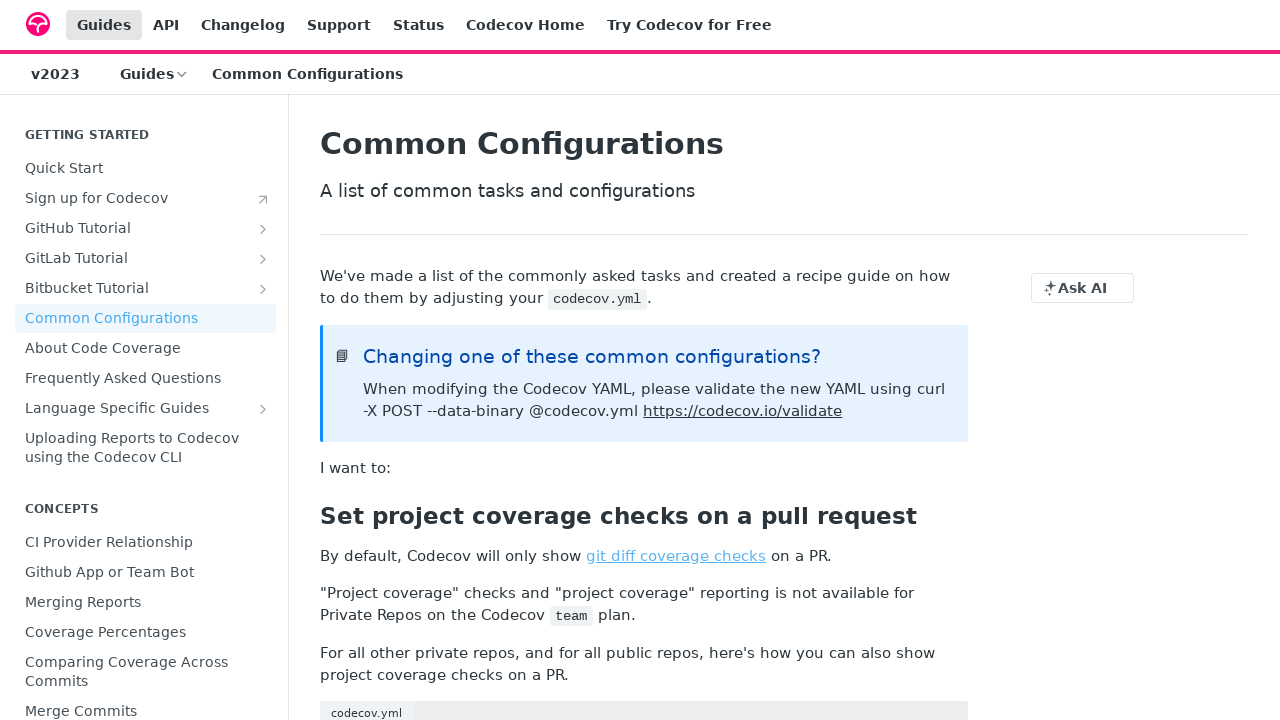

--- FILE ---
content_type: text/html; charset=utf-8
request_url: https://docs.codecov.com/docs/common-recipe-list
body_size: 36338
content:
<!DOCTYPE html><html lang="en" style="" data-color-mode="system" class=" useReactApp  "><head><meta charset="utf-8"><meta name="readme-deploy" content="5.590.0"><meta name="readme-subdomain" content="codecov"><meta name="readme-repo" content="codecov-8f16211e5a14"><meta name="readme-version" content="2023"><title>Common Configurations</title><meta name="description" content="A list of common tasks and configurations" data-rh="true"><meta property="og:title" content="Common Configurations" data-rh="true"><meta property="og:description" content="A list of common tasks and configurations" data-rh="true"><meta property="og:site_name" content="Codecov"><meta name="twitter:title" content="Common Configurations" data-rh="true"><meta name="twitter:description" content="A list of common tasks and configurations" data-rh="true"><meta name="twitter:card" content="summary_large_image"><meta name="viewport" content="width=device-width, initial-scale=1.0"><meta property="og:image" content="https://cdn.readme.io/og-image/create?type=docs&amp;title=Common%20Configurations&amp;projectTitle=Codecov&amp;description=A%20list%20of%20common%20tasks%20and%20configurations&amp;logoUrl=https%3A%2F%2Ffiles.readme.io%2F5affb88-codecov.svg&amp;color=%23F01F7A&amp;variant=light" data-rh="true"><meta name="twitter:image" content="https://cdn.readme.io/og-image/create?type=docs&amp;title=Common%20Configurations&amp;projectTitle=Codecov&amp;description=A%20list%20of%20common%20tasks%20and%20configurations&amp;logoUrl=https%3A%2F%2Ffiles.readme.io%2F5affb88-codecov.svg&amp;color=%23F01F7A&amp;variant=light" data-rh="true"><meta property="og:image:width" content="1200"><meta property="og:image:height" content="630"><link id="favicon" rel="shortcut icon" href="https://files.readme.io/f743cbc-small-Codecov_Mark_Circle_Pink.png" type="image/png"><link rel="canonical" href="https://docs.codecov.com/docs/common-recipe-list"><script src="https://cdn.readme.io/public/js/unauthorized-redirect.js?1769701181387"></script><script src="https://cdn.readme.io/public/js/cash-dom.min.js?1769701181387"></script><link data-chunk="Footer" rel="preload" as="style" href="https://cdn.readme.io/public/hub/web/Footer.7ca87f1efe735da787ba.css">
<link data-chunk="RMDX" rel="preload" as="style" href="https://cdn.readme.io/public/hub/web/RMDX.9331f322bb5b573f9d25.css">
<link data-chunk="RMDX" rel="preload" as="style" href="https://cdn.readme.io/public/hub/web/7752.3285ba3fb2d992038206.css">
<link data-chunk="Doc" rel="preload" as="style" href="https://cdn.readme.io/public/hub/web/Doc.99aa4350129973ca11a0.css">
<link data-chunk="Doc" rel="preload" as="style" href="https://cdn.readme.io/public/hub/web/5346.24ba6c3a67360a6d99aa.css">
<link data-chunk="SuperHubSearch" rel="preload" as="style" href="https://cdn.readme.io/public/hub/web/SuperHubSearch.0a07c236f7325e708425.css">
<link data-chunk="Header" rel="preload" as="style" href="https://cdn.readme.io/public/hub/web/Header.82413ef8974544a1864f.css">
<link data-chunk="Containers-EndUserContainer" rel="preload" as="style" href="https://cdn.readme.io/public/hub/web/Containers-EndUserContainer.3b855d9c94407527758f.css">
<link data-chunk="main" rel="preload" as="style" href="https://cdn.readme.io/public/hub/web/main.e535d1333e0ea1ac9c02.css">
<link data-chunk="main" rel="preload" as="style" href="https://cdn.readme.io/public/hub/web/ui-styles.8c62d2f8a6b576ec1aca.css">
<link data-chunk="main" rel="preload" as="script" href="https://cdn.readme.io/public/hub/web/main.52592d2fc9eb29c8e2b0.js">
<link data-chunk="routes-SuperHub" rel="preload" as="script" href="https://cdn.readme.io/public/hub/web/routes-SuperHub.352f6ae3496e6a32b329.js">
<link data-chunk="Containers-EndUserContainer" rel="preload" as="script" href="https://cdn.readme.io/public/hub/web/Containers-EndUserContainer.bd8e87167ddad537bf76.js">
<link data-chunk="Header" rel="preload" as="script" href="https://cdn.readme.io/public/hub/web/Header.06af58502a828bf9b23f.js">
<link data-chunk="SuperHubSearch" rel="preload" as="script" href="https://cdn.readme.io/public/hub/web/3766.649eaa2b700c2449e689.js">
<link data-chunk="SuperHubSearch" rel="preload" as="script" href="https://cdn.readme.io/public/hub/web/6123.a2ef3290db790599acca.js">
<link data-chunk="SuperHubSearch" rel="preload" as="script" href="https://cdn.readme.io/public/hub/web/6146.f99bcbc8d654cc36d7c8.js">
<link data-chunk="SuperHubSearch" rel="preload" as="script" href="https://cdn.readme.io/public/hub/web/8836.dbe2a8b6a6809625282d.js">
<link data-chunk="SuperHubSearch" rel="preload" as="script" href="https://cdn.readme.io/public/hub/web/SuperHubSearch.096cfc3639d6f9c74ec8.js">
<link data-chunk="routes-SuperHub-Routes" rel="preload" as="script" href="https://cdn.readme.io/public/hub/web/routes-SuperHub-Routes.bc9bea6baac181c4ec75.js">
<link data-chunk="Doc" rel="preload" as="script" href="https://cdn.readme.io/public/hub/web/6563.536d53a51a39205d3d9b.js">
<link data-chunk="Doc" rel="preload" as="script" href="https://cdn.readme.io/public/hub/web/6652.3900ee39f7cfe0a89511.js">
<link data-chunk="Doc" rel="preload" as="script" href="https://cdn.readme.io/public/hub/web/3781.e78b96a01630dde138be.js">
<link data-chunk="Doc" rel="preload" as="script" href="https://cdn.readme.io/public/hub/web/4581.98a46ad91ab550808446.js">
<link data-chunk="Doc" rel="preload" as="script" href="https://cdn.readme.io/public/hub/web/6349.f5fb17d5665e02ff626d.js">
<link data-chunk="Doc" rel="preload" as="script" href="https://cdn.readme.io/public/hub/web/5346.68c7edef167f51991aae.js">
<link data-chunk="Doc" rel="preload" as="script" href="https://cdn.readme.io/public/hub/web/4644.daf552d08b2238db683d.js">
<link data-chunk="Doc" rel="preload" as="script" href="https://cdn.readme.io/public/hub/web/6922.ce4a6896ba5641ccc688.js">
<link data-chunk="Doc" rel="preload" as="script" href="https://cdn.readme.io/public/hub/web/3401.488a750b8c4c56d45f56.js">
<link data-chunk="Doc" rel="preload" as="script" href="https://cdn.readme.io/public/hub/web/Doc.959d45beb93793c70b5d.js">
<link data-chunk="ConnectMetadata" rel="preload" as="script" href="https://cdn.readme.io/public/hub/web/ConnectMetadata.47a4904ddb7a63d98f7b.js">
<link data-chunk="RMDX" rel="preload" as="script" href="https://cdn.readme.io/public/hub/web/8424.7ca51ba764db137ea058.js">
<link data-chunk="RMDX" rel="preload" as="script" href="https://cdn.readme.io/public/hub/web/8956.3758e76c308f3296d797.js">
<link data-chunk="RMDX" rel="preload" as="script" href="https://cdn.readme.io/public/hub/web/8850.375069a2e833ef27cc95.js">
<link data-chunk="RMDX" rel="preload" as="script" href="https://cdn.readme.io/public/hub/web/6825.51c479bcb6c34d8905c6.js">
<link data-chunk="RMDX" rel="preload" as="script" href="https://cdn.readme.io/public/hub/web/7752.e52ce1d081d91e5774db.js">
<link data-chunk="RMDX" rel="preload" as="script" href="https://cdn.readme.io/public/hub/web/4986.fac87e41ab2b319a47b8.js">
<link data-chunk="RMDX" rel="preload" as="script" href="https://cdn.readme.io/public/hub/web/RMDX.00ef4af36b1951127c26.js">
<link data-chunk="Footer" rel="preload" as="script" href="https://cdn.readme.io/public/hub/web/Footer.dad73322159a06fdea08.js">
<link data-chunk="main" rel="stylesheet" href="https://cdn.readme.io/public/hub/web/ui-styles.8c62d2f8a6b576ec1aca.css">
<link data-chunk="main" rel="stylesheet" href="https://cdn.readme.io/public/hub/web/main.e535d1333e0ea1ac9c02.css">
<link data-chunk="Containers-EndUserContainer" rel="stylesheet" href="https://cdn.readme.io/public/hub/web/Containers-EndUserContainer.3b855d9c94407527758f.css">
<link data-chunk="Header" rel="stylesheet" href="https://cdn.readme.io/public/hub/web/Header.82413ef8974544a1864f.css">
<link data-chunk="SuperHubSearch" rel="stylesheet" href="https://cdn.readme.io/public/hub/web/SuperHubSearch.0a07c236f7325e708425.css">
<link data-chunk="Doc" rel="stylesheet" href="https://cdn.readme.io/public/hub/web/5346.24ba6c3a67360a6d99aa.css">
<link data-chunk="Doc" rel="stylesheet" href="https://cdn.readme.io/public/hub/web/Doc.99aa4350129973ca11a0.css">
<link data-chunk="RMDX" rel="stylesheet" href="https://cdn.readme.io/public/hub/web/7752.3285ba3fb2d992038206.css">
<link data-chunk="RMDX" rel="stylesheet" href="https://cdn.readme.io/public/hub/web/RMDX.9331f322bb5b573f9d25.css">
<link data-chunk="Footer" rel="stylesheet" href="https://cdn.readme.io/public/hub/web/Footer.7ca87f1efe735da787ba.css"><!-- CUSTOM CSS--><style title="rm-custom-css">:root{--project-color-primary:#F01F7A;--project-color-inverse:#fff;--recipe-button-color:#5bb3f2;--recipe-button-color-hover:#1184d6;--recipe-button-color-active:#0d67a7;--recipe-button-color-focus:rgba(91, 179, 242, 0.25);--recipe-button-color-disabled:#ffffff}[id=enterprise] .ReadMeUI[is=AlgoliaSearch]{--project-color-primary:#F01F7A;--project-color-inverse:#fff}a{color:var(--color-link-primary,#5bb3f2)}a:hover{color:var(--color-link-primary-darken-5,#1184d6)}a.text-muted:hover{color:var(--color-link-primary,#5bb3f2)}.btn.btn-primary{background-color:#5bb3f2}.btn.btn-primary:hover{background-color:#1184d6}.theme-line #hub-landing-top h2{color:#5bb3f2}#hub-landing-top .btn:hover{color:#5bb3f2}.theme-line #hub-landing-top .btn:hover{color:#fff}.theme-solid header#hub-header #header-top{background-color:#f01f7a}.theme-solid.header-gradient header#hub-header #header-top{background:linear-gradient(to bottom,#f01f7a,#38591e)}.theme-solid.header-custom header#hub-header #header-top{background-image:url(undefined)}.theme-line header#hub-header #header-top{border-bottom-color:#f01f7a}.theme-line header#hub-header #header-top .btn{background-color:#f01f7a}header#hub-header #header-top #header-logo{width:40px;height:40px;margin-top:0;background-image:url(https://files.readme.io/5affb88-codecov.svg)}#hub-subheader-parent #hub-subheader .hub-subheader-breadcrumbs .dropdown-menu a:hover{background-color:#f01f7a}#subheader-links a.active{color:#f01f7a!important;box-shadow:inset 0 -2px 0 #f01f7a}#subheader-links a:hover{color:#f01f7a!important;box-shadow:inset 0 -2px 0 #f01f7a;opacity:.7}.discussion .submit-vote.submit-vote-parent.voted a.submit-vote-button{background-color:#5bb3f2}section#hub-discuss .discussion a .discuss-body h4{color:#5bb3f2}section#hub-discuss .discussion a:hover .discuss-body h4{color:#1184d6}#hub-subheader-parent #hub-subheader.sticky-header.sticky{border-bottom-color:#5bb3f2}#hub-subheader-parent #hub-subheader.sticky-header.sticky .search-box{border-bottom-color:#5bb3f2}#hub-search-results h3 em{color:#5bb3f2}.main_background,.tag-item{background:#5bb3f2!important}.main_background:hover{background:#1184d6!important}.main_color{color:#f01f7a!important}.border_bottom_main_color{border-bottom:2px solid #f01f7a}.main_color_hover:hover{color:#f01f7a!important}section#hub-discuss h1{color:#5bb3f2}#hub-reference .hub-api .api-definition .api-try-it-out.active{border-color:#5bb3f2;background-color:#5bb3f2}#hub-reference .hub-api .api-definition .api-try-it-out.active:hover{background-color:#1184d6;border-color:#1184d6}#hub-reference .hub-api .api-definition .api-try-it-out:hover{border-color:#5bb3f2;color:#5bb3f2}#hub-reference .hub-reference .logs .logs-empty .logs-login-button,#hub-reference .hub-reference .logs .logs-login .logs-login-button{background-color:var(--project-color-primary,#5bb3f2);border-color:var(--project-color-primary,#5bb3f2)}#hub-reference .hub-reference .logs .logs-empty .logs-login-button:hover,#hub-reference .hub-reference .logs .logs-login .logs-login-button:hover{background-color:#1184d6;border-color:#1184d6}#hub-reference .hub-reference .logs .logs-empty>svg>path,#hub-reference .hub-reference .logs .logs-login>svg>path{fill:#5bb3f2;fill:var(--project-color-primary,#5bb3f2)}#hub-reference .hub-reference .logs:last-child .logs-empty,#hub-reference .hub-reference .logs:last-child .logs-login{margin-bottom:35px}#hub-reference .hub-reference .hub-reference-section .hub-reference-left header .hub-reference-edit:hover{color:#5bb3f2}.main-color-accent{border-bottom:3px solid #f01f7a;padding-bottom:8px}/*! BEGIN HUB_CUSTOM_STYLES */.theme-solid header#hub-header #header-top{background-color:#0f1b29!important}.suggestEdits::before{content:"🤓"}.suggestEdits::after{content:"🤓"}.suggestEdits{display:flex;flex-direction:row;justify-content:center;font-size:16px!important}code{background:#eee;padding:2px 5px}pre>code{background:inherit;padding:0}div.PageThumbs-helpful{font-size:20px}.markdown-body.markdown-body.markdown-body strong{font-weight:700!important}/*! END HUB_CUSTOM_STYLES */</style><meta name="loadedProject" content="codecov"><script>var storedColorMode = `system` === 'system' ? window.localStorage.getItem('color-scheme') : `system`
document.querySelector('[data-color-mode]').setAttribute('data-color-mode', storedColorMode)</script><script id="config" type="application/json" data-json="{&quot;algoliaIndex&quot;:&quot;readme_search_v2&quot;,&quot;amplitude&quot;:{&quot;apiKey&quot;:&quot;dc8065a65ef83d6ad23e37aaf014fc84&quot;,&quot;enabled&quot;:true},&quot;asset_url&quot;:&quot;https://cdn.readme.io&quot;,&quot;dashDomain&quot;:&quot;dash.readme.com&quot;,&quot;domain&quot;:&quot;readme.io&quot;,&quot;domainFull&quot;:&quot;https://dash.readme.com&quot;,&quot;encryptedLocalStorageKey&quot;:&quot;ekfls-2025-03-27&quot;,&quot;fullstory&quot;:{&quot;enabled&quot;:true,&quot;orgId&quot;:&quot;FSV9A&quot;},&quot;git&quot;:{&quot;sync&quot;:{&quot;bitbucket&quot;:{&quot;installationLink&quot;:&quot;https://developer.atlassian.com/console/install/310151e6-ca1a-4a44-9af6-1b523fea0561?signature=AYABeMn9vqFkrg%2F1DrJAQxSyVf4AAAADAAdhd3Mta21zAEthcm46YXdzOmttczp1cy13ZXN0LTI6NzA5NTg3ODM1MjQzOmtleS83MDVlZDY3MC1mNTdjLTQxYjUtOWY5Yi1lM2YyZGNjMTQ2ZTcAuAECAQB4IOp8r3eKNYw8z2v%2FEq3%2FfvrZguoGsXpNSaDveR%2FF%2Fo0BHUxIjSWx71zNK2RycuMYSgAAAH4wfAYJKoZIhvcNAQcGoG8wbQIBADBoBgkqhkiG9w0BBwEwHgYJYIZIAWUDBAEuMBEEDOJgARbqndU9YM%2FRdQIBEIA7unpCah%2BIu53NA72LkkCDhNHOv%2BgRD7agXAO3jXqw0%2FAcBOB0%2F5LmpzB5f6B1HpkmsAN2i2SbsFL30nkAB2F3cy1rbXMAS2Fybjphd3M6a21zOmV1LXdlc3QtMTo3MDk1ODc4MzUyNDM6a2V5LzQ2MzBjZTZiLTAwYzMtNGRlMi04NzdiLTYyN2UyMDYwZTVjYwC4AQICAHijmwVTMt6Oj3F%2B0%2B0cVrojrS8yZ9ktpdfDxqPMSIkvHAGT%[base64]%2BMHwGCSqGSIb3DQEHBqBvMG0CAQAwaAYJKoZIhvcNAQcBMB4GCWCGSAFlAwQBLjARBAzzWhThsIgJwrr%2FY2ECARCAOxoaW9pob21lweyAfrIm6Fw7gd8D%2B%2F8LHk4rl3jjULDM35%2FVPuqBrqKunYZSVCCGNGB3RqpQJr%2FasASiAgAAAAAMAAAQAAAAAAAAAAAAAAAAAEokowLKsF1tMABEq%2BKNyJP%2F%2F%2F%2F%2FAAAAAQAAAAAAAAAAAAAAAQAAADJLzRcp6MkqKR43PUjOiRxxbxXYhLc6vFXEutK3%2BQ71yuPq4dC8pAHruOVQpvVcUSe8dptV8c7wR8BTJjv%2F%2FNe8r0g%3D&amp;product=bitbucket&quot;}}},&quot;metrics&quot;:{&quot;billingCronEnabled&quot;:&quot;true&quot;,&quot;dashUrl&quot;:&quot;https://m.readme.io&quot;,&quot;defaultUrl&quot;:&quot;https://m.readme.io&quot;,&quot;exportMaxRetries&quot;:12,&quot;wsUrl&quot;:&quot;wss://m.readme.io&quot;},&quot;micro&quot;:{&quot;baseUrl&quot;:&quot;https://micro-beta.readme.com&quot;},&quot;proxyUrl&quot;:&quot;https://try.readme.io&quot;,&quot;readmeRecaptchaSiteKey&quot;:&quot;6LesVBYpAAAAAESOCHOyo2kF9SZXPVb54Nwf3i2x&quot;,&quot;releaseVersion&quot;:&quot;5.590.0&quot;,&quot;reservedWords&quot;:{&quot;tools&quot;:[&quot;execute-request&quot;,&quot;get-code-snippet&quot;,&quot;get-endpoint&quot;,&quot;get-request-body&quot;,&quot;get-response-schema&quot;,&quot;get-server-variables&quot;,&quot;list-endpoints&quot;,&quot;list-security-schemes&quot;,&quot;list-specs&quot;,&quot;search-specs&quot;,&quot;search&quot;,&quot;fetch&quot;]},&quot;sentry&quot;:{&quot;dsn&quot;:&quot;https://3bbe57a973254129bcb93e47dc0cc46f@o343074.ingest.sentry.io/2052166&quot;,&quot;enabled&quot;:true},&quot;shMigration&quot;:{&quot;promoVideo&quot;:&quot;&quot;,&quot;forceWaitlist&quot;:false,&quot;migrationPreview&quot;:false},&quot;sslBaseDomain&quot;:&quot;readmessl.com&quot;,&quot;sslGenerationService&quot;:&quot;ssl.readmessl.com&quot;,&quot;stripePk&quot;:&quot;pk_live_5103PML2qXbDukVh7GDAkQoR4NSuLqy8idd5xtdm9407XdPR6o3bo663C1ruEGhXJjpnb2YCpj8EU1UvQYanuCjtr00t1DRCf2a&quot;,&quot;superHub&quot;:{&quot;newProjectsEnabled&quot;:true},&quot;wootric&quot;:{&quot;accountToken&quot;:&quot;NPS-122b75a4&quot;,&quot;enabled&quot;:true}}"></script></head><body class="body-none theme-line header-solid header-bg-size-tile-x header-bg-pos-tl header-overlay-circuits reference-layout-row lumosity-normal "><div id="ssr-top"></div><div id="ssr-main"><div class="App ThemeContext ThemeContext_dark ThemeContext_classic ThemeContext_line" style="--color-primary:#F01F7A;--color-primary-inverse:#fff;--color-primary-alt:#38591e;--color-primary-darken-10:#ce0e62;--color-primary-darken-20:#9e0b4b;--color-primary-alpha-25:rgba(240, 31, 122, 0.25);--color-link-primary:#5bb3f2;--color-link-primary-darken-5:#43a8f0;--color-link-primary-darken-10:#2c9dee;--color-link-primary-darken-20:#1184d6;--color-link-primary-alpha-50:rgba(91, 179, 242, 0.5);--color-link-primary-alpha-25:rgba(91, 179, 242, 0.25);--color-link-background:rgba(91, 179, 242, 0.09);--color-link-text:#fff;--color-login-link:#018ef5;--color-login-link-text:#fff;--color-login-link-darken-10:#0171c2;--color-login-link-primary-alpha-50:rgba(1, 142, 245, 0.5)"><div class="SuperHub2RNxzk6HzHiJ"><div class="ContentWithOwlbotx4PaFDoA1KMz"><div class="ContentWithOwlbot-content2X1XexaN8Lf2"><header class="Header3zzata9F_ZPQ rm-Header_classic Header_collapsible3n0YXfOvb_Al rm-Header Header-links-buttons"><div class="rm-Header-top Header-topuTMpygDG4e1V Header-top_classic3g7Q6zoBy8zh"><div class="rm-Container rm-Container_flex"><div style="outline:none" tabindex="-1"><a href="#content" target="_self" class="Button Button_md rm-JumpTo Header-jumpTo3IWKQXmhSI5D Button_primary">Jump to Content</a></div><div class="rm-Header-left Header-leftADQdGVqx1wqU"><a class="rm-Logo Header-logo1Xy41PtkzbdG" href="/docs" target="_self"><img alt="Codecov" class="rm-Logo-img Header-logo-img3YvV4lcGKkeb" src="https://files.readme.io/5affb88-codecov.svg"/></a><a aria-current="page" class="Button Button_md rm-Header-link rm-Header-top-link Button_slate_text rm-Header-top-link_active Header-link2tXYTgXq85zW active" href="/docs" target="_self">Guides</a><a class="Button Button_md rm-Header-link rm-Header-top-link Button_slate_text Header-link2tXYTgXq85zW" href="https://docs.codecov.com/reference" target="_self" to="https://docs.codecov.com/reference">API</a><a class="Button Button_md rm-Header-link rm-Header-top-link Button_slate_text Header-link2tXYTgXq85zW" href="/changelog" target="_self">Changelog</a><a class="Button Button_md rm-Header-link rm-Header-top-link Button_slate_text Header-link2tXYTgXq85zW" href="https://codecovpro.zendesk.com/" target="_self" to="https://codecovpro.zendesk.com/">Support</a><a class="Button Button_md rm-Header-link rm-Header-top-link Button_slate_text Header-link2tXYTgXq85zW" href="https://status.codecov.com" target="_self" to="https://status.codecov.com">Status</a><a class="Button Button_md rm-Header-link rm-Header-top-link Button_slate_text Header-link2tXYTgXq85zW" href="https://about.codecov.io" target="_self" to="https://about.codecov.io">Codecov Home</a><a class="Button Button_md rm-Header-link rm-Header-top-link Button_slate_text Header-link2tXYTgXq85zW" href="https://about.codecov.io/codecov-free-trial/" target="_self" to="https://about.codecov.io/codecov-free-trial/">Try Codecov for Free</a></div><div class="rm-Header-left Header-leftADQdGVqx1wqU Header-left_mobile1RG-X93lx6PF"><div><button aria-label="Toggle navigation menu" class="icon-menu menu3d6DYNDa3tk5" type="button"></button><div class=""><div class="Flyout95xhYIIoTKtc undefined rm-Flyout" data-testid="flyout"><div class="MobileFlyout1hHJpUd-nYkd"><a aria-current="page" class="rm-MobileFlyout-item NavItem-item1gDDTqaXGhm1 NavItem-item_mobile1qG3gd-Mkck-  active" href="/docs" target="_self"><i class="icon-guides NavItem-badge1qOxpfTiALoz rm-Header-bottom-link-icon"></i><span class="NavItem-textSlZuuL489uiw">Guides</span></a><a class="rm-MobileFlyout-item NavItem-item1gDDTqaXGhm1 NavItem-item_mobile1qG3gd-Mkck- " href="/reference" target="_self"><i class="icon-references NavItem-badge1qOxpfTiALoz rm-Header-bottom-link-icon"></i><span class="NavItem-textSlZuuL489uiw">API Endpoints</span></a><a class="rm-MobileFlyout-item NavItem-item1gDDTqaXGhm1 NavItem-item_mobile1qG3gd-Mkck- " href="/changelog" target="_self"><i class="icon-changelog NavItem-badge1qOxpfTiALoz rm-Header-bottom-link-icon"></i><span class="NavItem-textSlZuuL489uiw">Changelog</span></a><select class="Select Select_md NavItem-item1gDDTqaXGhm1 NavItem-item_select3UEfLN-oSjxp NavItem-item_mobile1qG3gd-Mkck-"><option data-url="/v4.6/docs" value="4.6">v4.6</option><option data-url="/v5.0/docs" value="5.0">v5.0</option><option data-url="#" value="2023" selected="">v2023</option></select><hr class="MobileFlyout-divider10xf7R2X1MeW"/><a aria-current="page" class="rm-MobileFlyout-item NavItem-item1gDDTqaXGhm1 NavItem-item_mobile1qG3gd-Mkck- NavItem_dropdown-muted1xJVuczwGc74 active" href="/docs" target="_self">Guides</a><a class="rm-MobileFlyout-item NavItem-item1gDDTqaXGhm1 NavItem-item_mobile1qG3gd-Mkck- NavItem_dropdown-muted1xJVuczwGc74" href="https://docs.codecov.com/reference" rel="noopener" target="_blank" to="https://docs.codecov.com/reference">API</a><a class="rm-MobileFlyout-item NavItem-item1gDDTqaXGhm1 NavItem-item_mobile1qG3gd-Mkck- NavItem_dropdown-muted1xJVuczwGc74" href="/changelog" target="_self">Changelog</a><a class="rm-MobileFlyout-item NavItem-item1gDDTqaXGhm1 NavItem-item_mobile1qG3gd-Mkck- NavItem_dropdown-muted1xJVuczwGc74" href="https://codecovpro.zendesk.com/" rel="noopener" target="_blank" to="https://codecovpro.zendesk.com/">Support</a><a class="rm-MobileFlyout-item NavItem-item1gDDTqaXGhm1 NavItem-item_mobile1qG3gd-Mkck- NavItem_dropdown-muted1xJVuczwGc74" href="https://status.codecov.com" rel="noopener" target="_blank" to="https://status.codecov.com">Status</a><a class="rm-MobileFlyout-item NavItem-item1gDDTqaXGhm1 NavItem-item_mobile1qG3gd-Mkck- NavItem_dropdown-muted1xJVuczwGc74" href="https://about.codecov.io" rel="noopener" target="_blank" to="https://about.codecov.io">Codecov Home</a><a class="rm-MobileFlyout-item NavItem-item1gDDTqaXGhm1 NavItem-item_mobile1qG3gd-Mkck- NavItem_dropdown-muted1xJVuczwGc74" href="https://about.codecov.io/codecov-free-trial/" rel="noopener" target="_blank" to="https://about.codecov.io/codecov-free-trial/">Try Codecov for Free</a><a class="MobileFlyout-logo3Lq1eTlk1K76 Header-logo1Xy41PtkzbdG rm-Logo" href="/docs" target="_self"><img alt="Codecov" class="Header-logo-img3YvV4lcGKkeb rm-Logo-img" src="https://files.readme.io/5affb88-codecov.svg"/></a></div></div></div></div><div class="Header-left-nav2xWPWMNHOGf_"><i aria-hidden="true" class="icon-guides Header-left-nav-icon10glJKFwewOv"></i>Guides</div></div><div class="rm-Header-right Header-right21PC2XTT6aMg"><span class="Header-right_desktop14ja01RUQ7HE"></span><div class="Header-searchtb6Foi0-D9Vx"><button aria-label="Search ⌘k" class="rm-SearchToggle" data-symbol="⌘"><div class="rm-SearchToggle-icon icon-search1"></div></button></div><div class="ThemeToggle-wrapper1ZcciJoF3Lq3 Dropdown Dropdown_closed" data-testid="dropdown-container"><button aria-label="Toggle color scheme" id="ThemeToggle-button-static-id-placeholder" aria-haspopup="dialog" class="Button Button_sm rm-ThemeToggle ThemeToggle2xLp9tbEJ0XB Dropdown-toggle Button_primary_ghost Button_primary" type="button"><svg aria-labelledby="ThemeToggle-button-static-id-placeholder" class="Icon ThemeToggle-Icon22I6nqvxacln ThemeToggle-Icon_active2ocLaPY47U28" role="img" viewBox="0 0 24 24"><path class="ThemeToggle-Icon-raysbSO3FKsq2hn" d="M12 2v2"></path><path d="M14.837 16.385a6 6 0 1 1-7.223-7.222c.624-.147.97.66.715 1.248a4 4 0 0 0 5.26 5.259c.589-.255 1.396.09 1.248.715"></path><path d="M16 12a4 4 0 0 0-4-4"></path><path class="ThemeToggle-Icon-raysbSO3FKsq2hn" d="m19 5-1.256 1.256"></path><path class="ThemeToggle-Icon-raysbSO3FKsq2hn" d="M20 12h2"></path></svg><svg aria-labelledby="ThemeToggle-button-static-id-placeholder" class="Icon ThemeToggle-Icon22I6nqvxacln ThemeToggle-Icon_dark3c1eP_qTU7uF" role="img" viewBox="0 0 24 24"><path d="M19 14.79C18.8427 16.4922 18.2039 18.1144 17.1582 19.4668C16.1126 20.8192 14.7035 21.8458 13.0957 22.4265C11.4879 23.0073 9.74798 23.1181 8.0795 22.7461C6.41102 22.3741 4.88299 21.5345 3.67423 20.3258C2.46546 19.117 1.62594 17.589 1.25391 15.9205C0.881876 14.252 0.992717 12.5121 1.57346 10.9043C2.1542 9.29651 3.18083 7.88737 4.53321 6.84175C5.8856 5.79614 7.5078 5.15731 9.21 5C8.21341 6.34827 7.73385 8.00945 7.85853 9.68141C7.98322 11.3534 8.70386 12.9251 9.8894 14.1106C11.0749 15.2961 12.6466 16.0168 14.3186 16.1415C15.9906 16.2662 17.6517 15.7866 19 14.79Z"></path><path class="ThemeToggle-Icon-star2kOSzvXrVCbT" d="M18.3707 1C18.3707 3.22825 16.2282 5.37069 14 5.37069C16.2282 5.37069 18.3707 7.51313 18.3707 9.74138C18.3707 7.51313 20.5132 5.37069 22.7414 5.37069C20.5132 5.37069 18.3707 3.22825 18.3707 1Z"></path></svg><svg aria-labelledby="ThemeToggle-button-static-id-placeholder" class="Icon ThemeToggle-Icon22I6nqvxacln" role="img" viewBox="0 0 24 24"><path class="ThemeToggle-Icon-raysbSO3FKsq2hn" d="M12 1V3"></path><path class="ThemeToggle-Icon-raysbSO3FKsq2hn" d="M18.36 5.64L19.78 4.22"></path><path class="ThemeToggle-Icon-raysbSO3FKsq2hn" d="M21 12H23"></path><path class="ThemeToggle-Icon-raysbSO3FKsq2hn" d="M18.36 18.36L19.78 19.78"></path><path class="ThemeToggle-Icon-raysbSO3FKsq2hn" d="M12 21V23"></path><path class="ThemeToggle-Icon-raysbSO3FKsq2hn" d="M4.22 19.78L5.64 18.36"></path><path class="ThemeToggle-Icon-raysbSO3FKsq2hn" d="M1 12H3"></path><path class="ThemeToggle-Icon-raysbSO3FKsq2hn" d="M4.22 4.22L5.64 5.64"></path><path d="M12 17C14.7614 17 17 14.7614 17 12C17 9.23858 14.7614 7 12 7C9.23858 7 7 9.23858 7 12C7 14.7614 9.23858 17 12 17Z"></path></svg></button></div></div></div></div><div class="Header-bottom2eLKOFXMEmh5 Header-bottom_classic rm-Header-bottom"><div class="rm-Container rm-Container_flex"><nav aria-label="Primary navigation" class="Header-leftADQdGVqx1wqU Header-subnavnVH8URdkgvEl" role="navigation"><div class="rm-VersionDropdown Dropdown Dropdown_closed" data-testid="dropdown-container"><button aria-haspopup="dialog" class="Button Button_slate_text Button_md VersionDropdown1GXDUTxJ1T95 rm-Header-bottom-link Dropdown-toggle Button_primary" type="button"><span class="Truncate1OzxBYrNNfH3" style="--Truncate-max-width:150px">v2023</span><span class="IconWrapper Icon-wrapper2z2wVIeGsiUy"><span class="Icon3_D2ysxFZ_ll Icon-empty6PuNZVw0joPv" style="--icon-color:inherit;--icon-size:inherit;--icon-stroke-width:2px"></span></span></button></div><div class="rm-NavLinksDropdown Dropdown Dropdown_closed" data-testid="dropdown-container"><div class="Dropdown-toggle" aria-haspopup="dialog"><button class="rm-Header-link rm-Header-bottom-link NavItem2xSfFaVqfRjy Button Button_slate_text Button_md" type="button"><span>Guides</span><i class="NavItem-chevron3ZtU4bd1q5sy icon-chevron-down"></i></button></div></div><span class="rm-Header-link rm-Header-bottom-link NavItem2xSfFaVqfRjy NavItem_inactive1YE6SGanIJp5">Common Configurations</span></nav><button align="center" justify="between" style="--flex-gap:var(--xs)" class="Button Button_sm Flex Flex_row MobileSubnav1DsTfasXloM2 Button_contrast Button_contrast_outline" type="button"><span class="Button-label">Common Configurations</span><span class="IconWrapper Icon-wrapper2z2wVIeGsiUy"><span class="Icon3_D2ysxFZ_ll Icon-empty6PuNZVw0joPv" style="--icon-color:inherit;--icon-size:inherit;--icon-stroke-width:2px"></span></span></button></div></div><div class="hub-search-results--reactApp " id="hub-search-results"><div class="hub-container"><div class="modal-backdrop rm-SearchModal" role="button" tabindex="0"><div aria-label="Search Dialog" class="SuperHubSearchI_obvfvvQi4g" id="AppSearch" role="tabpanel" tabindex="0"><div data-focus-guard="true" tabindex="-1" style="width:1px;height:0px;padding:0;overflow:hidden;position:fixed;top:1px;left:1px"></div><div data-focus-lock-disabled="disabled" class="SuperHubSearch-container2BhYey2XE-Ij"><div class="SuperHubSearch-col1km8vLFgOaYj"><div class="SearchBoxnZBxftziZGcz"><input aria-label="Search" autoCapitalize="off" autoComplete="off" autoCorrect="off" spellcheck="false" tabindex="0" aria-required="false" class="Input Input_md SearchBox-inputR4jffU8l10iF" type="search" value=""/></div><div class="SearchTabs3rNhUK3HjrRJ"><div class="Tabs Tabs-list" role="tablist"><div aria-label="All" aria-selected="true" class="SearchTabs-tab1TrpmhQv840T Tabs-listItem Tabs-listItem_active" role="tab" tabindex="1"><span class="SearchTabs-tab1TrpmhQv840T"><span class="IconWrapper Icon-wrapper2z2wVIeGsiUy"><span class="Icon3_D2ysxFZ_ll Icon-empty6PuNZVw0joPv icon" style="--icon-color:inherit;--icon-size:inherit;--icon-stroke-width:2px"></span></span>All</span></div><div aria-label="Pages" aria-selected="false" class="SearchTabs-tab1TrpmhQv840T Tabs-listItem" role="tab" tabindex="1"><span class="SearchTabs-tab1TrpmhQv840T"><span class="IconWrapper Icon-wrapper2z2wVIeGsiUy"><span class="Icon3_D2ysxFZ_ll Icon-empty6PuNZVw0joPv icon" style="--icon-color:inherit;--icon-size:inherit;--icon-stroke-width:2px"></span></span>Pages</span></div></div></div><div class="rm-SearchModal-empty SearchResults35_kFOb1zvxX SearchResults_emptyiWzyXErtNcQJ"><span class="IconWrapper Icon-wrapper2z2wVIeGsiUy"><span class="Icon3_D2ysxFZ_ll Icon-empty6PuNZVw0joPv rm-SearchModal-empty-icon icon icon-search" style="--icon-color:inherit;--icon-size:var(--icon-md);--icon-stroke-width:2px"></span></span><h6 class="Title Title6 rm-SearchModal-empty-text">Start typing to search…</h6></div></div></div><div data-focus-guard="true" tabindex="-1" style="width:1px;height:0px;padding:0;overflow:hidden;position:fixed;top:1px;left:1px"></div></div></div></div></div></header><main class="SuperHubDoc3Z-1XSVTg-Q1 rm-Guides" id="content"><div class="SuperHubDoc-container2RY1FPE4Ewze rm-Container rm-Container_flex"><nav aria-label="Secondary navigation" class="rm-Sidebar hub-sidebar reference-redesign Nav3C5f8FcjkaHj rm-Sidebar_guides" id="hub-sidebar" role="navigation"><div class="Sidebar1t2G1ZJq-vU1 rm-Sidebar hub-sidebar-content"><section class="Sidebar-listWrapper6Q9_yUrG906C rm-Sidebar-section"><h2 class="Sidebar-headingTRQyOa2pk0gh rm-Sidebar-heading">Getting Started</h2><ul class="Sidebar-list_sidebarLayout3RaX72iQNOEI Sidebar-list3cZWQLaBf9k8 rm-Sidebar-list"><li class="Sidebar-item23D-2Kd61_k3"><a class="Sidebar-link2Dsha-r-GKh2 childless text-wrap rm-Sidebar-link" target="_self" href="/docs/quick-start"><span class="Sidebar-link-textLuTE1ySm4Kqn"><span class="Sidebar-link-text_label1gCT_uPnx7Gu">Quick Start</span></span></a></li><li class="Sidebar-item23D-2Kd61_k3"><a class="Sidebar-link2Dsha-r-GKh2 childless text-wrap rm-Sidebar-link" target="_self" data-active="" href="https://about.codecov.io/sign-up/"><span class="Sidebar-link-textLuTE1ySm4Kqn"><span class="Sidebar-link-text_label1gCT_uPnx7Gu">Sign up for Codecov</span><i aria-label="Link" class="Sidebar-link-iconnjiqEiZlPn0W Sidebar-link-externalIcon1RcnjKm-3Ft8 icon-arrow-up-right" role="img"></i></span></a></li><li class="Sidebar-item23D-2Kd61_k3"><a class="Sidebar-link2Dsha-r-GKh2 Sidebar-link_parent text-wrap rm-Sidebar-link" target="_self" href="/docs/github-tutorial"><span class="Sidebar-link-textLuTE1ySm4Kqn"><span class="Sidebar-link-text_label1gCT_uPnx7Gu">GitHub Tutorial</span></span><button aria-expanded="false" aria-label="Show subpages for GitHub Tutorial" class="Sidebar-link-buttonWrapper3hnFHNku8_BJ" type="button"><i aria-hidden="true" class="Sidebar-link-iconnjiqEiZlPn0W Sidebar-link-expandIcon2yVH6SarI6NW icon-chevron-rightward"></i></button></a><ul class="subpages Sidebar-list3cZWQLaBf9k8 rm-Sidebar-list"><li class="Sidebar-item23D-2Kd61_k3"><a class="Sidebar-link2Dsha-r-GKh2 childless subpage text-wrap rm-Sidebar-link" target="_self" href="/docs/github-0-setting-up-the-repository"><span class="Sidebar-link-textLuTE1ySm4Kqn"><span class="Sidebar-link-text_label1gCT_uPnx7Gu">0 - Setting up the demo repository</span></span></a></li><li class="Sidebar-item23D-2Kd61_k3"><a class="Sidebar-link2Dsha-r-GKh2 childless subpage text-wrap rm-Sidebar-link" target="_self" href="/docs/github-1-setting-and-getting-code-coverage"><span class="Sidebar-link-textLuTE1ySm4Kqn"><span class="Sidebar-link-text_label1gCT_uPnx7Gu">1 - Setting and getting code coverage</span></span></a></li><li class="Sidebar-item23D-2Kd61_k3"><a class="Sidebar-link2Dsha-r-GKh2 childless subpage text-wrap rm-Sidebar-link" target="_self" href="/docs/github-2-getting-a-codecov-account-and-uploading-coverage"><span class="Sidebar-link-textLuTE1ySm4Kqn"><span class="Sidebar-link-text_label1gCT_uPnx7Gu">2 - Getting a Codecov account and uploading coverage</span></span></a></li><li class="Sidebar-item23D-2Kd61_k3"><a class="Sidebar-link2Dsha-r-GKh2 childless subpage text-wrap rm-Sidebar-link" target="_self" href="/docs/github-3-customizing-codecov"><span class="Sidebar-link-textLuTE1ySm4Kqn"><span class="Sidebar-link-text_label1gCT_uPnx7Gu">3 - Customizing Codecov</span></span></a></li><li class="Sidebar-item23D-2Kd61_k3"><a class="Sidebar-link2Dsha-r-GKh2 childless subpage text-wrap rm-Sidebar-link" target="_self" href="/docs/github-4a-merging-reports"><span class="Sidebar-link-textLuTE1ySm4Kqn"><span class="Sidebar-link-text_label1gCT_uPnx7Gu">4a - Merging reports</span></span></a></li><li class="Sidebar-item23D-2Kd61_k3"><a class="Sidebar-link2Dsha-r-GKh2 childless subpage text-wrap rm-Sidebar-link" target="_self" href="/docs/github-4b-getting-aggregate-coverage"><span class="Sidebar-link-textLuTE1ySm4Kqn"><span class="Sidebar-link-text_label1gCT_uPnx7Gu">4b - Filtering Coverage by Directory</span></span></a></li><li class="Sidebar-item23D-2Kd61_k3"><a class="Sidebar-link2Dsha-r-GKh2 childless subpage text-wrap rm-Sidebar-link" target="_self" href="/docs/github-5a-writing-a-frontend"><span class="Sidebar-link-textLuTE1ySm4Kqn"><span class="Sidebar-link-text_label1gCT_uPnx7Gu">5a - Writing a frontend</span></span></a></li><li class="Sidebar-item23D-2Kd61_k3"><a class="Sidebar-link2Dsha-r-GKh2 childless subpage text-wrap rm-Sidebar-link" target="_self" href="/docs/github-5b-setting-coverage-standards-with-flags"><span class="Sidebar-link-textLuTE1ySm4Kqn"><span class="Sidebar-link-text_label1gCT_uPnx7Gu">5b - Setting coverage standards with Flags</span></span></a></li><li class="Sidebar-item23D-2Kd61_k3"><a class="Sidebar-link2Dsha-r-GKh2 childless subpage text-wrap rm-Sidebar-link" target="_self" href="/docs/github-6-carryforward-flags"><span class="Sidebar-link-textLuTE1ySm4Kqn"><span class="Sidebar-link-text_label1gCT_uPnx7Gu">6 - Test what you change with Carryforward Flags</span></span></a></li></ul></li><li class="Sidebar-item23D-2Kd61_k3"><a class="Sidebar-link2Dsha-r-GKh2 Sidebar-link_parent text-wrap rm-Sidebar-link" target="_self" href="/docs/gitlab-tutorial"><span class="Sidebar-link-textLuTE1ySm4Kqn"><span class="Sidebar-link-text_label1gCT_uPnx7Gu">GitLab Tutorial</span></span><button aria-expanded="false" aria-label="Show subpages for GitLab Tutorial" class="Sidebar-link-buttonWrapper3hnFHNku8_BJ" type="button"><i aria-hidden="true" class="Sidebar-link-iconnjiqEiZlPn0W Sidebar-link-expandIcon2yVH6SarI6NW icon-chevron-rightward"></i></button></a><ul class="subpages Sidebar-list3cZWQLaBf9k8 rm-Sidebar-list"><li class="Sidebar-item23D-2Kd61_k3"><a class="Sidebar-link2Dsha-r-GKh2 childless subpage text-wrap rm-Sidebar-link" target="_self" href="/docs/gitlab-0-setting-up-the-demo-repository"><span class="Sidebar-link-textLuTE1ySm4Kqn"><span class="Sidebar-link-text_label1gCT_uPnx7Gu">0 - Setting up the demo repository</span></span></a></li><li class="Sidebar-item23D-2Kd61_k3"><a class="Sidebar-link2Dsha-r-GKh2 childless subpage text-wrap rm-Sidebar-link" target="_self" href="/docs/gitlab-1-setting-and-getting-code-coverage"><span class="Sidebar-link-textLuTE1ySm4Kqn"><span class="Sidebar-link-text_label1gCT_uPnx7Gu">1 - Setting and getting code coverage</span></span></a></li><li class="Sidebar-item23D-2Kd61_k3"><a class="Sidebar-link2Dsha-r-GKh2 childless subpage text-wrap rm-Sidebar-link" target="_self" href="/docs/gitlab-2-getting-a-codecov-account-and-uploading-coverage"><span class="Sidebar-link-textLuTE1ySm4Kqn"><span class="Sidebar-link-text_label1gCT_uPnx7Gu">2 - Getting a Codecov account and uploading coverage</span></span></a></li><li class="Sidebar-item23D-2Kd61_k3"><a class="Sidebar-link2Dsha-r-GKh2 childless subpage text-wrap rm-Sidebar-link" target="_self" href="/docs/gitlab-3-customizing-codecov"><span class="Sidebar-link-textLuTE1ySm4Kqn"><span class="Sidebar-link-text_label1gCT_uPnx7Gu">3 - Customizing Codecov</span></span></a></li><li class="Sidebar-item23D-2Kd61_k3"><a class="Sidebar-link2Dsha-r-GKh2 childless subpage text-wrap rm-Sidebar-link" target="_self" href="/docs/gitlab-4a-merging-reports"><span class="Sidebar-link-textLuTE1ySm4Kqn"><span class="Sidebar-link-text_label1gCT_uPnx7Gu">4a - Merging reports</span></span></a></li><li class="Sidebar-item23D-2Kd61_k3"><a class="Sidebar-link2Dsha-r-GKh2 childless subpage text-wrap rm-Sidebar-link" target="_self" href="/docs/gitlab-4b-setting-coverage-standards-with-flags"><span class="Sidebar-link-textLuTE1ySm4Kqn"><span class="Sidebar-link-text_label1gCT_uPnx7Gu">4b - Setting coverage standards with Flags</span></span></a></li><li class="Sidebar-item23D-2Kd61_k3"><a class="Sidebar-link2Dsha-r-GKh2 childless subpage text-wrap rm-Sidebar-link" target="_self" href="/docs/gitlab-5-test-what-you-change-with-carryforward-flags"><span class="Sidebar-link-textLuTE1ySm4Kqn"><span class="Sidebar-link-text_label1gCT_uPnx7Gu">5 - Test what you change with Carryforward Flags</span></span></a></li></ul></li><li class="Sidebar-item23D-2Kd61_k3"><a class="Sidebar-link2Dsha-r-GKh2 Sidebar-link_parent text-wrap rm-Sidebar-link" target="_self" href="/docs/bitbucket-tutorial"><span class="Sidebar-link-textLuTE1ySm4Kqn"><span class="Sidebar-link-text_label1gCT_uPnx7Gu">Bitbucket Tutorial</span></span><button aria-expanded="false" aria-label="Show subpages for Bitbucket Tutorial" class="Sidebar-link-buttonWrapper3hnFHNku8_BJ" type="button"><i aria-hidden="true" class="Sidebar-link-iconnjiqEiZlPn0W Sidebar-link-expandIcon2yVH6SarI6NW icon-chevron-rightward"></i></button></a><ul class="subpages Sidebar-list3cZWQLaBf9k8 rm-Sidebar-list"><li class="Sidebar-item23D-2Kd61_k3"><a class="Sidebar-link2Dsha-r-GKh2 childless subpage text-wrap rm-Sidebar-link" target="_self" href="/docs/bitbucket-0-setting-up-the-demo-repository"><span class="Sidebar-link-textLuTE1ySm4Kqn"><span class="Sidebar-link-text_label1gCT_uPnx7Gu">0 - Setting up the demo repository</span></span></a></li><li class="Sidebar-item23D-2Kd61_k3"><a class="Sidebar-link2Dsha-r-GKh2 childless subpage text-wrap rm-Sidebar-link" target="_self" href="/docs/bitbucket-1-setting-and-getting-code-coverage"><span class="Sidebar-link-textLuTE1ySm4Kqn"><span class="Sidebar-link-text_label1gCT_uPnx7Gu">1 - Setting and getting code coverage</span></span></a></li><li class="Sidebar-item23D-2Kd61_k3"><a class="Sidebar-link2Dsha-r-GKh2 childless subpage text-wrap rm-Sidebar-link" target="_self" href="/docs/bitbucket-2-getting-a-codecov-account-and-uploading-coverage"><span class="Sidebar-link-textLuTE1ySm4Kqn"><span class="Sidebar-link-text_label1gCT_uPnx7Gu">2 - Getting a Codecov account and uploading coverage</span></span></a></li><li class="Sidebar-item23D-2Kd61_k3"><a class="Sidebar-link2Dsha-r-GKh2 childless subpage text-wrap rm-Sidebar-link" target="_self" href="/docs/bitbucket-step-3-customizing-codecov"><span class="Sidebar-link-textLuTE1ySm4Kqn"><span class="Sidebar-link-text_label1gCT_uPnx7Gu">3 - Customizing Codecov</span></span></a></li><li class="Sidebar-item23D-2Kd61_k3"><a class="Sidebar-link2Dsha-r-GKh2 childless subpage text-wrap rm-Sidebar-link" target="_self" href="/docs/bitbucket-4a-merging-reports"><span class="Sidebar-link-textLuTE1ySm4Kqn"><span class="Sidebar-link-text_label1gCT_uPnx7Gu">4a - Merging reports</span></span></a></li><li class="Sidebar-item23D-2Kd61_k3"><a class="Sidebar-link2Dsha-r-GKh2 childless subpage text-wrap rm-Sidebar-link" target="_self" href="/docs/bitbucket-4b-setting-coverage-standards-with-flags"><span class="Sidebar-link-textLuTE1ySm4Kqn"><span class="Sidebar-link-text_label1gCT_uPnx7Gu">4b - Setting coverage standards with Flags</span></span></a></li><li class="Sidebar-item23D-2Kd61_k3"><a class="Sidebar-link2Dsha-r-GKh2 childless subpage text-wrap rm-Sidebar-link" target="_self" href="/docs/bitbucket-5-test-what-you-change-with-carryforward-flags"><span class="Sidebar-link-textLuTE1ySm4Kqn"><span class="Sidebar-link-text_label1gCT_uPnx7Gu">5 - Test what you change with Carryforward Flags</span></span></a></li></ul></li><li class="Sidebar-item23D-2Kd61_k3"><a aria-current="page" class="Sidebar-link2Dsha-r-GKh2 childless text-wrap rm-Sidebar-link active" target="_self" href="/docs/common-recipe-list"><span class="Sidebar-link-textLuTE1ySm4Kqn"><span class="Sidebar-link-text_label1gCT_uPnx7Gu">Common Configurations</span></span></a></li><li class="Sidebar-item23D-2Kd61_k3"><a class="Sidebar-link2Dsha-r-GKh2 childless text-wrap rm-Sidebar-link" target="_self" href="/docs/about-code-coverage"><span class="Sidebar-link-textLuTE1ySm4Kqn"><span class="Sidebar-link-text_label1gCT_uPnx7Gu">About Code Coverage</span></span></a></li><li class="Sidebar-item23D-2Kd61_k3"><a class="Sidebar-link2Dsha-r-GKh2 childless text-wrap rm-Sidebar-link" target="_self" href="/docs/frequently-asked-questions"><span class="Sidebar-link-textLuTE1ySm4Kqn"><span class="Sidebar-link-text_label1gCT_uPnx7Gu">Frequently Asked Questions</span></span></a></li><li class="Sidebar-item23D-2Kd61_k3"><a class="Sidebar-link2Dsha-r-GKh2 Sidebar-link_parent text-wrap rm-Sidebar-link" target="_self" href="/docs/language-specific-guides"><span class="Sidebar-link-textLuTE1ySm4Kqn"><span class="Sidebar-link-text_label1gCT_uPnx7Gu">Language Specific Guides</span></span><button aria-expanded="false" aria-label="Show subpages for Language Specific Guides" class="Sidebar-link-buttonWrapper3hnFHNku8_BJ" type="button"><i aria-hidden="true" class="Sidebar-link-iconnjiqEiZlPn0W Sidebar-link-expandIcon2yVH6SarI6NW icon-chevron-rightward"></i></button></a><ul class="subpages Sidebar-list3cZWQLaBf9k8 rm-Sidebar-list"><li class="Sidebar-item23D-2Kd61_k3"><a class="Sidebar-link2Dsha-r-GKh2 childless subpage text-wrap rm-Sidebar-link" target="_self" href="/docs/code-coverage-with-javascript"><span class="Sidebar-link-textLuTE1ySm4Kqn"><span class="Sidebar-link-text_label1gCT_uPnx7Gu">Code coverage with JavaScript</span></span></a></li><li class="Sidebar-item23D-2Kd61_k3"><a class="Sidebar-link2Dsha-r-GKh2 childless subpage text-wrap rm-Sidebar-link" target="_self" href="/docs/code-coverage-with-python"><span class="Sidebar-link-textLuTE1ySm4Kqn"><span class="Sidebar-link-text_label1gCT_uPnx7Gu">Code coverage with Python</span></span></a></li></ul></li><li class="Sidebar-item23D-2Kd61_k3"><a class="Sidebar-link2Dsha-r-GKh2 childless text-wrap rm-Sidebar-link" target="_self" href="/docs/codecov-uploader"><span class="Sidebar-link-textLuTE1ySm4Kqn"><span class="Sidebar-link-text_label1gCT_uPnx7Gu">Uploading Reports to Codecov using the Codecov CLI</span></span></a></li></ul></section><section class="Sidebar-listWrapper6Q9_yUrG906C rm-Sidebar-section"><h2 class="Sidebar-headingTRQyOa2pk0gh rm-Sidebar-heading">Concepts</h2><ul class="Sidebar-list_sidebarLayout3RaX72iQNOEI Sidebar-list3cZWQLaBf9k8 rm-Sidebar-list"><li class="Sidebar-item23D-2Kd61_k3"><a class="Sidebar-link2Dsha-r-GKh2 childless text-wrap rm-Sidebar-link" target="_self" href="/docs/ci-service-relationship"><span class="Sidebar-link-textLuTE1ySm4Kqn"><span class="Sidebar-link-text_label1gCT_uPnx7Gu">CI Provider Relationship</span></span></a></li><li class="Sidebar-item23D-2Kd61_k3"><a class="Sidebar-link2Dsha-r-GKh2 childless text-wrap rm-Sidebar-link" target="_self" href="/docs/team-bot"><span class="Sidebar-link-textLuTE1ySm4Kqn"><span class="Sidebar-link-text_label1gCT_uPnx7Gu">Github App or Team Bot</span></span></a></li><li class="Sidebar-item23D-2Kd61_k3"><a class="Sidebar-link2Dsha-r-GKh2 childless text-wrap rm-Sidebar-link" target="_self" href="/docs/merging-reports"><span class="Sidebar-link-textLuTE1ySm4Kqn"><span class="Sidebar-link-text_label1gCT_uPnx7Gu">Merging Reports</span></span></a></li><li class="Sidebar-item23D-2Kd61_k3"><a class="Sidebar-link2Dsha-r-GKh2 childless text-wrap rm-Sidebar-link" target="_self" href="/docs/coverage-percentages"><span class="Sidebar-link-textLuTE1ySm4Kqn"><span class="Sidebar-link-text_label1gCT_uPnx7Gu">Coverage Percentages</span></span></a></li><li class="Sidebar-item23D-2Kd61_k3"><a class="Sidebar-link2Dsha-r-GKh2 childless text-wrap rm-Sidebar-link" target="_self" href="/docs/comparing-commits"><span class="Sidebar-link-textLuTE1ySm4Kqn"><span class="Sidebar-link-text_label1gCT_uPnx7Gu">Comparing Coverage Across Commits</span></span></a></li><li class="Sidebar-item23D-2Kd61_k3"><a class="Sidebar-link2Dsha-r-GKh2 childless text-wrap rm-Sidebar-link" target="_self" href="/docs/merge-commits"><span class="Sidebar-link-textLuTE1ySm4Kqn"><span class="Sidebar-link-text_label1gCT_uPnx7Gu">Merge Commits</span></span></a></li><li class="Sidebar-item23D-2Kd61_k3"><a class="Sidebar-link2Dsha-r-GKh2 childless text-wrap rm-Sidebar-link" target="_self" href="/docs/fixing-reports"><span class="Sidebar-link-textLuTE1ySm4Kqn"><span class="Sidebar-link-text_label1gCT_uPnx7Gu">Fixing Reports</span></span></a></li><li class="Sidebar-item23D-2Kd61_k3"><a class="Sidebar-link2Dsha-r-GKh2 childless text-wrap rm-Sidebar-link" target="_self" href="/docs/unexpected-coverage-changes"><span class="Sidebar-link-textLuTE1ySm4Kqn"><span class="Sidebar-link-text_label1gCT_uPnx7Gu">Unexpected Coverage Changes</span></span></a></li><li class="Sidebar-item23D-2Kd61_k3"><a class="Sidebar-link2Dsha-r-GKh2 childless text-wrap rm-Sidebar-link" target="_self" href="/docs/viewing-source-code"><span class="Sidebar-link-textLuTE1ySm4Kqn"><span class="Sidebar-link-text_label1gCT_uPnx7Gu">Viewing Source Code</span></span></a></li><li class="Sidebar-item23D-2Kd61_k3"><a class="Sidebar-link2Dsha-r-GKh2 childless text-wrap rm-Sidebar-link" target="_self" href="/docs/graphs"><span class="Sidebar-link-textLuTE1ySm4Kqn"><span class="Sidebar-link-text_label1gCT_uPnx7Gu">Graphs</span></span></a></li><li class="Sidebar-item23D-2Kd61_k3"><a class="Sidebar-link2Dsha-r-GKh2 childless text-wrap rm-Sidebar-link" target="_self" href="/docs/codecov-tokens"><span class="Sidebar-link-textLuTE1ySm4Kqn"><span class="Sidebar-link-text_label1gCT_uPnx7Gu">Codecov Tokens</span></span></a></li><li class="Sidebar-item23D-2Kd61_k3"><a class="Sidebar-link2Dsha-r-GKh2 childless text-wrap rm-Sidebar-link" target="_self" href="/docs/file-search"><span class="Sidebar-link-textLuTE1ySm4Kqn"><span class="Sidebar-link-text_label1gCT_uPnx7Gu">File search</span></span></a></li></ul></section><section class="Sidebar-listWrapper6Q9_yUrG906C rm-Sidebar-section"><h2 class="Sidebar-headingTRQyOa2pk0gh rm-Sidebar-heading">Features</h2><ul class="Sidebar-list_sidebarLayout3RaX72iQNOEI Sidebar-list3cZWQLaBf9k8 rm-Sidebar-list"><li class="Sidebar-item23D-2Kd61_k3"><a class="Sidebar-link2Dsha-r-GKh2 childless text-wrap rm-Sidebar-link" target="_self" href="/docs/status-badges"><span class="Sidebar-link-textLuTE1ySm4Kqn"><span class="Sidebar-link-text_label1gCT_uPnx7Gu">Status Badges</span></span></a></li><li class="Sidebar-item23D-2Kd61_k3"><a class="Sidebar-link2Dsha-r-GKh2 childless text-wrap rm-Sidebar-link" target="_self" href="/docs/components"><span class="Sidebar-link-textLuTE1ySm4Kqn"><span class="Sidebar-link-text_label1gCT_uPnx7Gu">Components</span></span></a></li><li class="Sidebar-item23D-2Kd61_k3"><a class="Sidebar-link2Dsha-r-GKh2 childless text-wrap rm-Sidebar-link" target="_self" href="/docs/flags"><span class="Sidebar-link-textLuTE1ySm4Kqn"><span class="Sidebar-link-text_label1gCT_uPnx7Gu">Flags</span></span></a></li><li class="Sidebar-item23D-2Kd61_k3"><a class="Sidebar-link2Dsha-r-GKh2 childless text-wrap rm-Sidebar-link" target="_self" href="/docs/carryforward-flags"><span class="Sidebar-link-textLuTE1ySm4Kqn"><span class="Sidebar-link-text_label1gCT_uPnx7Gu">Carryforward Flags</span></span></a></li><li class="Sidebar-item23D-2Kd61_k3"><a class="Sidebar-link2Dsha-r-GKh2 Sidebar-link_parent text-wrap rm-Sidebar-link" target="_self" href="/docs/pull-request-comments"><span class="Sidebar-link-textLuTE1ySm4Kqn"><span class="Sidebar-link-text_label1gCT_uPnx7Gu">Pull Request Comments</span></span><button aria-expanded="false" aria-label="Show subpages for Pull Request Comments" class="Sidebar-link-buttonWrapper3hnFHNku8_BJ" type="button"><i aria-hidden="true" class="Sidebar-link-iconnjiqEiZlPn0W Sidebar-link-expandIcon2yVH6SarI6NW icon-chevron-rightward"></i></button></a><ul class="subpages Sidebar-list3cZWQLaBf9k8 rm-Sidebar-list"><li class="Sidebar-item23D-2Kd61_k3"><a class="Sidebar-link2Dsha-r-GKh2 childless subpage text-wrap rm-Sidebar-link" target="_self" href="/docs/changing-your-pr-comment-format"><span class="Sidebar-link-textLuTE1ySm4Kqn"><span class="Sidebar-link-text_label1gCT_uPnx7Gu">PR comment for Git diff only (&quot;Patch&quot; coverage)</span></span></a></li></ul></li><li class="Sidebar-item23D-2Kd61_k3"><a class="Sidebar-link2Dsha-r-GKh2 Sidebar-link_parent text-wrap rm-Sidebar-link" target="_self" href="/docs/commit-status"><span class="Sidebar-link-textLuTE1ySm4Kqn"><span class="Sidebar-link-text_label1gCT_uPnx7Gu">Status Checks</span></span><button aria-expanded="false" aria-label="Show subpages for Status Checks" class="Sidebar-link-buttonWrapper3hnFHNku8_BJ" type="button"><i aria-hidden="true" class="Sidebar-link-iconnjiqEiZlPn0W Sidebar-link-expandIcon2yVH6SarI6NW icon-chevron-rightward"></i></button></a><ul class="subpages Sidebar-list3cZWQLaBf9k8 rm-Sidebar-list"><li class="Sidebar-item23D-2Kd61_k3"><a class="Sidebar-link2Dsha-r-GKh2 childless subpage text-wrap rm-Sidebar-link" target="_self" href="/docs/removed-code-behavior"><span class="Sidebar-link-textLuTE1ySm4Kqn"><span class="Sidebar-link-text_label1gCT_uPnx7Gu">Removed Code Behavior</span></span></a></li></ul></li><li class="Sidebar-item23D-2Kd61_k3"><a class="Sidebar-link2Dsha-r-GKh2 childless text-wrap rm-Sidebar-link" target="_self" href="/docs/github-checks"><span class="Sidebar-link-textLuTE1ySm4Kqn"><span class="Sidebar-link-text_label1gCT_uPnx7Gu">GitHub Checks</span></span></a></li><li class="Sidebar-item23D-2Kd61_k3"><a class="Sidebar-link2Dsha-r-GKh2 childless text-wrap rm-Sidebar-link" target="_self" href="/docs/fixing-paths"><span class="Sidebar-link-textLuTE1ySm4Kqn"><span class="Sidebar-link-text_label1gCT_uPnx7Gu">Path Fixing</span></span></a></li><li class="Sidebar-item23D-2Kd61_k3"><a class="Sidebar-link2Dsha-r-GKh2 childless text-wrap rm-Sidebar-link" target="_self" href="/docs/path-regexp"><span class="Sidebar-link-textLuTE1ySm4Kqn"><span class="Sidebar-link-text_label1gCT_uPnx7Gu">Path Regexp</span></span></a></li><li class="Sidebar-item23D-2Kd61_k3"><a class="Sidebar-link2Dsha-r-GKh2 childless text-wrap rm-Sidebar-link" target="_self" href="/docs/ignoring-paths"><span class="Sidebar-link-textLuTE1ySm4Kqn"><span class="Sidebar-link-text_label1gCT_uPnx7Gu">Ignoring Paths</span></span></a></li><li class="Sidebar-item23D-2Kd61_k3"><a class="Sidebar-link2Dsha-r-GKh2 childless text-wrap rm-Sidebar-link" target="_self" href="/docs/notifications"><span class="Sidebar-link-textLuTE1ySm4Kqn"><span class="Sidebar-link-text_label1gCT_uPnx7Gu">Notifications</span></span></a></li><li class="Sidebar-item23D-2Kd61_k3"><a class="Sidebar-link2Dsha-r-GKh2 childless text-wrap rm-Sidebar-link" target="_self" href="/docs/organization-analytics"><span class="Sidebar-link-textLuTE1ySm4Kqn"><span class="Sidebar-link-text_label1gCT_uPnx7Gu">Organization Analytics</span></span></a></li><li class="Sidebar-item23D-2Kd61_k3"><a class="Sidebar-link2Dsha-r-GKh2 Sidebar-link_parent text-wrap rm-Sidebar-link" target="_self" href="/docs/sentry-and-codecov"><span class="Sidebar-link-textLuTE1ySm4Kqn"><span class="Sidebar-link-text_label1gCT_uPnx7Gu">Sentry and Codecov</span></span><button aria-expanded="false" aria-label="Show subpages for Sentry and Codecov" class="Sidebar-link-buttonWrapper3hnFHNku8_BJ" type="button"><i aria-hidden="true" class="Sidebar-link-iconnjiqEiZlPn0W Sidebar-link-expandIcon2yVH6SarI6NW icon-chevron-rightward"></i></button></a><ul class="subpages Sidebar-list3cZWQLaBf9k8 rm-Sidebar-list"><li class="Sidebar-item23D-2Kd61_k3"><a class="Sidebar-link2Dsha-r-GKh2 childless subpage text-wrap rm-Sidebar-link" target="_self" href="/docs/code-coverage-in-the-stack-trace"><span class="Sidebar-link-textLuTE1ySm4Kqn"><span class="Sidebar-link-text_label1gCT_uPnx7Gu">Code Coverage in the Stack Trace</span></span></a></li></ul></li><li class="Sidebar-item23D-2Kd61_k3"><a class="Sidebar-link2Dsha-r-GKh2 Sidebar-link_parent text-wrap rm-Sidebar-link" target="_self" href="/docs/the-codecov-cli"><span class="Sidebar-link-textLuTE1ySm4Kqn"><span class="Sidebar-link-text_label1gCT_uPnx7Gu">Codecov CLI</span></span><button aria-expanded="false" aria-label="Show subpages for Codecov CLI" class="Sidebar-link-buttonWrapper3hnFHNku8_BJ" type="button"><i aria-hidden="true" class="Sidebar-link-iconnjiqEiZlPn0W Sidebar-link-expandIcon2yVH6SarI6NW icon-chevron-rightward"></i></button></a><ul class="subpages Sidebar-list3cZWQLaBf9k8 rm-Sidebar-list"><li class="Sidebar-item23D-2Kd61_k3"><a class="Sidebar-link2Dsha-r-GKh2 childless subpage text-wrap rm-Sidebar-link" target="_self" href="/docs/cli-options"><span class="Sidebar-link-textLuTE1ySm4Kqn"><span class="Sidebar-link-text_label1gCT_uPnx7Gu">CLI Options</span></span></a></li><li class="Sidebar-item23D-2Kd61_k3"><a class="Sidebar-link2Dsha-r-GKh2 childless subpage text-wrap rm-Sidebar-link" target="_self" href="/docs/contributing-to-the-cli"><span class="Sidebar-link-textLuTE1ySm4Kqn"><span class="Sidebar-link-text_label1gCT_uPnx7Gu">Contributing to the CLI</span></span></a></li></ul></li><li class="Sidebar-item23D-2Kd61_k3"><a class="Sidebar-link2Dsha-r-GKh2 childless text-wrap rm-Sidebar-link" target="_self" href="/docs/slack-integration"><span class="Sidebar-link-textLuTE1ySm4Kqn"><span class="Sidebar-link-text_label1gCT_uPnx7Gu">Slack Integration</span></span></a></li><li class="Sidebar-item23D-2Kd61_k3"><a class="Sidebar-link2Dsha-r-GKh2 childless text-wrap rm-Sidebar-link" target="_self" href="/docs/vscode-extension"><span class="Sidebar-link-textLuTE1ySm4Kqn"><span class="Sidebar-link-text_label1gCT_uPnx7Gu">VSCode Extension</span></span></a></li><li class="Sidebar-item23D-2Kd61_k3"><a class="Sidebar-link2Dsha-r-GKh2 childless text-wrap rm-Sidebar-link" target="_self" href="/docs/the-codecov-browser-extension"><span class="Sidebar-link-textLuTE1ySm4Kqn"><span class="Sidebar-link-text_label1gCT_uPnx7Gu">Codecov Browser Extension</span></span></a></li><li class="Sidebar-item23D-2Kd61_k3"><a class="Sidebar-link2Dsha-r-GKh2 childless text-wrap rm-Sidebar-link" target="_self" href="/docs/test-analytics"><span class="Sidebar-link-textLuTE1ySm4Kqn"><span class="Sidebar-link-text_label1gCT_uPnx7Gu">Test Analytics</span></span></a></li><li class="Sidebar-item23D-2Kd61_k3"><a class="Sidebar-link2Dsha-r-GKh2 childless text-wrap rm-Sidebar-link" target="_self" href="/docs/beta-codecov-ai"><span class="Sidebar-link-textLuTE1ySm4Kqn"><span class="Sidebar-link-text_label1gCT_uPnx7Gu">[Depreciated] Codecov AI</span></span></a></li></ul></section><section class="Sidebar-listWrapper6Q9_yUrG906C rm-Sidebar-section"><h2 class="Sidebar-headingTRQyOa2pk0gh rm-Sidebar-heading">Reference</h2><ul class="Sidebar-list_sidebarLayout3RaX72iQNOEI Sidebar-list3cZWQLaBf9k8 rm-Sidebar-list"><li class="Sidebar-item23D-2Kd61_k3"><a class="Sidebar-link2Dsha-r-GKh2 childless text-wrap rm-Sidebar-link" target="_self" href="/docs/supported-languages"><span class="Sidebar-link-textLuTE1ySm4Kqn"><span class="Sidebar-link-text_label1gCT_uPnx7Gu">Supported Languages</span></span></a></li><li class="Sidebar-item23D-2Kd61_k3"><a class="Sidebar-link2Dsha-r-GKh2 Sidebar-link_parent text-wrap rm-Sidebar-link" target="_self" href="/docs/supported-ci-providers"><span class="Sidebar-link-textLuTE1ySm4Kqn"><span class="Sidebar-link-text_label1gCT_uPnx7Gu">Supported CI Providers</span></span><button aria-expanded="false" aria-label="Show subpages for Supported CI Providers" class="Sidebar-link-buttonWrapper3hnFHNku8_BJ" type="button"><i aria-hidden="true" class="Sidebar-link-iconnjiqEiZlPn0W Sidebar-link-expandIcon2yVH6SarI6NW icon-chevron-rightward"></i></button></a><ul class="subpages Sidebar-list3cZWQLaBf9k8 rm-Sidebar-list"><li class="Sidebar-item23D-2Kd61_k3"><a class="Sidebar-link2Dsha-r-GKh2 childless subpage text-wrap rm-Sidebar-link" target="_self" href="/docs/detecting-ci-services"><span class="Sidebar-link-textLuTE1ySm4Kqn"><span class="Sidebar-link-text_label1gCT_uPnx7Gu">Detecting Other CI Services</span></span></a></li></ul></li><li class="Sidebar-item23D-2Kd61_k3"><a class="Sidebar-link2Dsha-r-GKh2 childless text-wrap rm-Sidebar-link" target="_self" href="/docs/supported-report-formats"><span class="Sidebar-link-textLuTE1ySm4Kqn"><span class="Sidebar-link-text_label1gCT_uPnx7Gu">Supported Coverage Report Formats</span></span></a></li><li class="Sidebar-item23D-2Kd61_k3"><a class="Sidebar-link2Dsha-r-GKh2 childless text-wrap rm-Sidebar-link" target="_self" href="/docs/codecov-custom-coverage-format"><span class="Sidebar-link-textLuTE1ySm4Kqn"><span class="Sidebar-link-text_label1gCT_uPnx7Gu">Codecov Custom Coverage Format</span></span></a></li><li class="Sidebar-item23D-2Kd61_k3"><a class="Sidebar-link2Dsha-r-GKh2 childless text-wrap rm-Sidebar-link" target="_self" href="/docs/testing-with-docker"><span class="Sidebar-link-textLuTE1ySm4Kqn"><span class="Sidebar-link-text_label1gCT_uPnx7Gu">Testing with Docker</span></span></a></li><li class="Sidebar-item23D-2Kd61_k3"><a class="Sidebar-link2Dsha-r-GKh2 childless text-wrap rm-Sidebar-link" target="_self" href="/docs/administration"><span class="Sidebar-link-textLuTE1ySm4Kqn"><span class="Sidebar-link-text_label1gCT_uPnx7Gu">Administration</span></span></a></li><li class="Sidebar-item23D-2Kd61_k3"><a class="Sidebar-link2Dsha-r-GKh2 childless text-wrap rm-Sidebar-link" target="_self" href="/docs/error-reference"><span class="Sidebar-link-textLuTE1ySm4Kqn"><span class="Sidebar-link-text_label1gCT_uPnx7Gu">Error Reference</span></span></a></li><li class="Sidebar-item23D-2Kd61_k3"><a class="Sidebar-link2Dsha-r-GKh2 childless text-wrap rm-Sidebar-link" target="_self" href="/docs/adding-the-codecov-token"><span class="Sidebar-link-textLuTE1ySm4Kqn"><span class="Sidebar-link-text_label1gCT_uPnx7Gu">Adding the Codecov token</span></span></a></li><li class="Sidebar-item23D-2Kd61_k3"><a class="Sidebar-link2Dsha-r-GKh2 Sidebar-link_parent text-wrap rm-Sidebar-link" target="_self" href="/docs/codecov-yaml"><span class="Sidebar-link-textLuTE1ySm4Kqn"><span class="Sidebar-link-text_label1gCT_uPnx7Gu">Codecov YAML</span></span><button aria-expanded="false" aria-label="Show subpages for Codecov YAML" class="Sidebar-link-buttonWrapper3hnFHNku8_BJ" type="button"><i aria-hidden="true" class="Sidebar-link-iconnjiqEiZlPn0W Sidebar-link-expandIcon2yVH6SarI6NW icon-chevron-rightward"></i></button></a><ul class="subpages Sidebar-list3cZWQLaBf9k8 rm-Sidebar-list"><li class="Sidebar-item23D-2Kd61_k3"><a class="Sidebar-link2Dsha-r-GKh2 childless subpage text-wrap rm-Sidebar-link" target="_self" href="/docs/codecovyml-reference"><span class="Sidebar-link-textLuTE1ySm4Kqn"><span class="Sidebar-link-text_label1gCT_uPnx7Gu">codecov.yml Reference</span></span></a></li><li class="Sidebar-item23D-2Kd61_k3"><a class="Sidebar-link2Dsha-r-GKh2 childless subpage text-wrap rm-Sidebar-link" target="_self" href="/docs/coverage-configuration"><span class="Sidebar-link-textLuTE1ySm4Kqn"><span class="Sidebar-link-text_label1gCT_uPnx7Gu">Coverage Configuration</span></span></a></li></ul></li><li class="Sidebar-item23D-2Kd61_k3"><a class="Sidebar-link2Dsha-r-GKh2 Sidebar-link_parent text-wrap rm-Sidebar-link" target="_self" href="/docs/about-the-codecov-bash-uploader"><span class="Sidebar-link-textLuTE1ySm4Kqn"><span class="Sidebar-link-text_label1gCT_uPnx7Gu">[Deprecating] Bash Uploader</span></span><button aria-expanded="false" aria-label="Show subpages for [Deprecating] Bash Uploader" class="Sidebar-link-buttonWrapper3hnFHNku8_BJ" type="button"><i aria-hidden="true" class="Sidebar-link-iconnjiqEiZlPn0W Sidebar-link-expandIcon2yVH6SarI6NW icon-chevron-rightward"></i></button></a><ul class="subpages Sidebar-list3cZWQLaBf9k8 rm-Sidebar-list"><li class="Sidebar-item23D-2Kd61_k3"><a class="Sidebar-link2Dsha-r-GKh2 childless subpage text-wrap rm-Sidebar-link" target="_self" href="/docs/deprecated-uploader-migration-guide"><span class="Sidebar-link-textLuTE1ySm4Kqn"><span class="Sidebar-link-text_label1gCT_uPnx7Gu">Deprecating (Bash) Uploader Migration Guide</span></span></a></li></ul></li><li class="Sidebar-item23D-2Kd61_k3"><a class="Sidebar-link2Dsha-r-GKh2 childless text-wrap rm-Sidebar-link" target="_self" href="/docs/github-oauth-application-authorization"><span class="Sidebar-link-textLuTE1ySm4Kqn"><span class="Sidebar-link-text_label1gCT_uPnx7Gu">GitHub Admin Authorization</span></span></a></li><li class="Sidebar-item23D-2Kd61_k3"><a class="Sidebar-link2Dsha-r-GKh2 childless text-wrap rm-Sidebar-link" target="_self" href="/docs/securing-access-to-codecov-ui-with-okta"><span class="Sidebar-link-textLuTE1ySm4Kqn"><span class="Sidebar-link-text_label1gCT_uPnx7Gu">Securing access to Codecov UI with Okta</span></span></a></li></ul></section><section class="Sidebar-listWrapper6Q9_yUrG906C rm-Sidebar-section"><h2 class="Sidebar-headingTRQyOa2pk0gh rm-Sidebar-heading">JavaScript Bundle Analysis</h2><ul class="Sidebar-list_sidebarLayout3RaX72iQNOEI Sidebar-list3cZWQLaBf9k8 rm-Sidebar-list"><li class="Sidebar-item23D-2Kd61_k3"><a class="Sidebar-link2Dsha-r-GKh2 childless text-wrap rm-Sidebar-link" target="_self" href="/docs/javascript-bundle-analysis"><span class="Sidebar-link-textLuTE1ySm4Kqn"><span class="Sidebar-link-text_label1gCT_uPnx7Gu">Overview - Bundle Analysis</span></span></a></li><li class="Sidebar-item23D-2Kd61_k3"><a class="Sidebar-link2Dsha-r-GKh2 childless text-wrap rm-Sidebar-link" target="_self" href="/docs/bundle-names"><span class="Sidebar-link-textLuTE1ySm4Kqn"><span class="Sidebar-link-text_label1gCT_uPnx7Gu">Bundle Names</span></span></a></li><li class="Sidebar-item23D-2Kd61_k3"><a class="Sidebar-link2Dsha-r-GKh2 childless text-wrap rm-Sidebar-link" target="_self" href="/docs/supported-build-environments"><span class="Sidebar-link-textLuTE1ySm4Kqn"><span class="Sidebar-link-text_label1gCT_uPnx7Gu">Supported Build Environments</span></span></a></li><li class="Sidebar-item23D-2Kd61_k3"><a class="Sidebar-link2Dsha-r-GKh2 childless text-wrap rm-Sidebar-link" target="_self" href="/docs/environment-specific-requirements"><span class="Sidebar-link-textLuTE1ySm4Kqn"><span class="Sidebar-link-text_label1gCT_uPnx7Gu">Environment Specific Requirements</span></span></a></li><li class="Sidebar-item23D-2Kd61_k3"><a class="Sidebar-link2Dsha-r-GKh2 childless text-wrap rm-Sidebar-link" target="_self" href="/docs/bundle-analysis-faq"><span class="Sidebar-link-textLuTE1ySm4Kqn"><span class="Sidebar-link-text_label1gCT_uPnx7Gu">FAQ - Bundle Analysis</span></span></a></li><li class="Sidebar-item23D-2Kd61_k3"><a class="Sidebar-link2Dsha-r-GKh2 childless text-wrap rm-Sidebar-link" target="_self" href="/docs/tokenless-bundle-analysis"><span class="Sidebar-link-textLuTE1ySm4Kqn"><span class="Sidebar-link-text_label1gCT_uPnx7Gu">Tokenless - Bundle Analysis</span></span></a></li><li class="Sidebar-item23D-2Kd61_k3"><a class="Sidebar-link2Dsha-r-GKh2 childless text-wrap rm-Sidebar-link" target="_self" href="/docs/github-oidc-bundle-analysis"><span class="Sidebar-link-textLuTE1ySm4Kqn"><span class="Sidebar-link-text_label1gCT_uPnx7Gu">GitHub OIDC - Bundle Analysis</span></span></a></li><li class="Sidebar-item23D-2Kd61_k3"><a class="Sidebar-link2Dsha-r-GKh2 childless text-wrap rm-Sidebar-link" target="_self" href="/docs/astro-quick-start"><span class="Sidebar-link-textLuTE1ySm4Kqn"><span class="Sidebar-link-text_label1gCT_uPnx7Gu">Astro Quick Start</span></span></a></li><li class="Sidebar-item23D-2Kd61_k3"><a class="Sidebar-link2Dsha-r-GKh2 childless text-wrap rm-Sidebar-link" target="_self" href="/docs/nextjs-webpack-quick-start"><span class="Sidebar-link-textLuTE1ySm4Kqn"><span class="Sidebar-link-text_label1gCT_uPnx7Gu">NextJS (Webpack) Quick Start</span></span></a></li><li class="Sidebar-item23D-2Kd61_k3"><a class="Sidebar-link2Dsha-r-GKh2 childless text-wrap rm-Sidebar-link" target="_self" href="/docs/nuxt-quick-start"><span class="Sidebar-link-textLuTE1ySm4Kqn"><span class="Sidebar-link-text_label1gCT_uPnx7Gu">Nuxt Quick Start</span></span></a></li><li class="Sidebar-item23D-2Kd61_k3"><a class="Sidebar-link2Dsha-r-GKh2 childless text-wrap rm-Sidebar-link" target="_self" href="/docs/remix-vite-quick-start"><span class="Sidebar-link-textLuTE1ySm4Kqn"><span class="Sidebar-link-text_label1gCT_uPnx7Gu">Remix (Vite) Quick Start</span></span></a></li><li class="Sidebar-item23D-2Kd61_k3"><a class="Sidebar-link2Dsha-r-GKh2 childless text-wrap rm-Sidebar-link" target="_self" href="/docs/rollup-quick-start"><span class="Sidebar-link-textLuTE1ySm4Kqn"><span class="Sidebar-link-text_label1gCT_uPnx7Gu">Rollup Quick Start</span></span></a></li><li class="Sidebar-item23D-2Kd61_k3"><a class="Sidebar-link2Dsha-r-GKh2 childless text-wrap rm-Sidebar-link" target="_self" href="/docs/sveltekit-quick-start"><span class="Sidebar-link-textLuTE1ySm4Kqn"><span class="Sidebar-link-text_label1gCT_uPnx7Gu">SvelteKit Quick Start</span></span></a></li><li class="Sidebar-item23D-2Kd61_k3"><a class="Sidebar-link2Dsha-r-GKh2 childless text-wrap rm-Sidebar-link" target="_self" href="/docs/solidstart-quick-start"><span class="Sidebar-link-textLuTE1ySm4Kqn"><span class="Sidebar-link-text_label1gCT_uPnx7Gu">SolidStart Quick Start</span></span></a></li><li class="Sidebar-item23D-2Kd61_k3"><a class="Sidebar-link2Dsha-r-GKh2 childless text-wrap rm-Sidebar-link" target="_self" href="/docs/vite-quick-start"><span class="Sidebar-link-textLuTE1ySm4Kqn"><span class="Sidebar-link-text_label1gCT_uPnx7Gu">Vite Quick Start (React, Vue, Svelte, SolidJS, etc.)</span></span></a></li><li class="Sidebar-item23D-2Kd61_k3"><a class="Sidebar-link2Dsha-r-GKh2 childless text-wrap rm-Sidebar-link" target="_self" href="/docs/webpack-quick-start"><span class="Sidebar-link-textLuTE1ySm4Kqn"><span class="Sidebar-link-text_label1gCT_uPnx7Gu">Webpack 5 Quick Start (Angular, CRACO)</span></span></a></li><li class="Sidebar-item23D-2Kd61_k3"><a class="Sidebar-link2Dsha-r-GKh2 childless text-wrap rm-Sidebar-link" target="_self" href="/docs/bundle-analyzer-quick-start"><span class="Sidebar-link-textLuTE1ySm4Kqn"><span class="Sidebar-link-text_label1gCT_uPnx7Gu">Bundle Analyzer Quick Start</span></span></a></li></ul></section><section class="Sidebar-listWrapper6Q9_yUrG906C rm-Sidebar-section"><h2 class="Sidebar-headingTRQyOa2pk0gh rm-Sidebar-heading">Codecov DEDICATED ENTERPRISE CLOUD</h2><ul class="Sidebar-list_sidebarLayout3RaX72iQNOEI Sidebar-list3cZWQLaBf9k8 rm-Sidebar-list"><li class="Sidebar-item23D-2Kd61_k3"><a class="Sidebar-link2Dsha-r-GKh2 childless text-wrap rm-Sidebar-link" target="_self" href="/docs/codecov-dedicated-enterprise-cloud-install-steps"><span class="Sidebar-link-textLuTE1ySm4Kqn"><span class="Sidebar-link-text_label1gCT_uPnx7Gu">Dedicated Enterprise Cloud Guide</span></span></a></li><li class="Sidebar-item23D-2Kd61_k3"><a class="Sidebar-link2Dsha-r-GKh2 Sidebar-link_parent text-wrap rm-Sidebar-link" target="_self" href="/docs/github-app-integration-for-codecov-dedicated-cloud"><span class="Sidebar-link-textLuTE1ySm4Kqn"><span class="Sidebar-link-text_label1gCT_uPnx7Gu">GitHub App Integration for Dedicated Cloud</span></span><button aria-expanded="false" aria-label="Show subpages for GitHub App Integration for Dedicated Cloud" class="Sidebar-link-buttonWrapper3hnFHNku8_BJ" type="button"><i aria-hidden="true" class="Sidebar-link-iconnjiqEiZlPn0W Sidebar-link-expandIcon2yVH6SarI6NW icon-chevron-rightward"></i></button></a><ul class="subpages Sidebar-list3cZWQLaBf9k8 rm-Sidebar-list"><li class="Sidebar-item23D-2Kd61_k3"><a class="Sidebar-link2Dsha-r-GKh2 childless subpage text-wrap rm-Sidebar-link" target="_self" href="/docs/prefilled-github-app-creation"><span class="Sidebar-link-textLuTE1ySm4Kqn"><span class="Sidebar-link-text_label1gCT_uPnx7Gu">Prefilled Github App Creation</span></span></a></li><li class="Sidebar-item23D-2Kd61_k3"><a class="Sidebar-link2Dsha-r-GKh2 childless subpage text-wrap rm-Sidebar-link" target="_self" href="/docs/manual-github-app-creation"><span class="Sidebar-link-textLuTE1ySm4Kqn"><span class="Sidebar-link-text_label1gCT_uPnx7Gu">Manual GitHub App Creation</span></span></a></li><li class="Sidebar-item23D-2Kd61_k3"><a class="Sidebar-link2Dsha-r-GKh2 childless subpage text-wrap rm-Sidebar-link" target="_self" href="/docs/secure-credential-transmission"><span class="Sidebar-link-textLuTE1ySm4Kqn"><span class="Sidebar-link-text_label1gCT_uPnx7Gu">Secure Credential Transmission</span></span></a></li></ul></li><li class="Sidebar-item23D-2Kd61_k3"><a class="Sidebar-link2Dsha-r-GKh2 childless text-wrap rm-Sidebar-link" target="_self" href="/docs/ip-acl-restrictions"><span class="Sidebar-link-textLuTE1ySm4Kqn"><span class="Sidebar-link-text_label1gCT_uPnx7Gu">IP Access Control List Restrictions</span></span></a></li><li class="Sidebar-item23D-2Kd61_k3"><a class="Sidebar-link2Dsha-r-GKh2 Sidebar-link_parent text-wrap rm-Sidebar-link" target="_self" href="/docs/peering"><span class="Sidebar-link-textLuTE1ySm4Kqn"><span class="Sidebar-link-text_label1gCT_uPnx7Gu">Peering</span></span><button aria-expanded="false" aria-label="Show subpages for Peering" class="Sidebar-link-buttonWrapper3hnFHNku8_BJ" type="button"><i aria-hidden="true" class="Sidebar-link-iconnjiqEiZlPn0W Sidebar-link-expandIcon2yVH6SarI6NW icon-chevron-rightward"></i></button></a><ul class="subpages Sidebar-list3cZWQLaBf9k8 rm-Sidebar-list"><li class="Sidebar-item23D-2Kd61_k3"><a class="Sidebar-link2Dsha-r-GKh2 childless subpage text-wrap rm-Sidebar-link" target="_self" href="/docs/aws"><span class="Sidebar-link-textLuTE1ySm4Kqn"><span class="Sidebar-link-text_label1gCT_uPnx7Gu">AWS Peering</span></span></a></li></ul></li></ul></section><section class="Sidebar-listWrapper6Q9_yUrG906C rm-Sidebar-section"><h2 class="Sidebar-headingTRQyOa2pk0gh rm-Sidebar-heading">Codecov Self-Hosted</h2><ul class="Sidebar-list_sidebarLayout3RaX72iQNOEI Sidebar-list3cZWQLaBf9k8 rm-Sidebar-list"><li class="Sidebar-item23D-2Kd61_k3"><a class="Sidebar-link2Dsha-r-GKh2 Sidebar-link_parent text-wrap rm-Sidebar-link" target="_self" href="/docs/installing-codecov-self-hosted"><span class="Sidebar-link-textLuTE1ySm4Kqn"><span class="Sidebar-link-text_label1gCT_uPnx7Gu">Codecov Self-Hosted Install Guide</span></span><button aria-expanded="false" aria-label="Show subpages for Codecov Self-Hosted Install Guide" class="Sidebar-link-buttonWrapper3hnFHNku8_BJ" type="button"><i aria-hidden="true" class="Sidebar-link-iconnjiqEiZlPn0W Sidebar-link-expandIcon2yVH6SarI6NW icon-chevron-rightward"></i></button></a><ul class="subpages Sidebar-list3cZWQLaBf9k8 rm-Sidebar-list"><li class="Sidebar-item23D-2Kd61_k3"><a class="Sidebar-link2Dsha-r-GKh2 childless subpage text-wrap rm-Sidebar-link" target="_self" href="/docs/configuration"><span class="Sidebar-link-textLuTE1ySm4Kqn"><span class="Sidebar-link-text_label1gCT_uPnx7Gu">Self-Hosted Configuration</span></span></a></li><li class="Sidebar-item23D-2Kd61_k3"><a class="Sidebar-link2Dsha-r-GKh2 childless subpage text-wrap rm-Sidebar-link" target="_self" href="/docs/set-up-oauth-login"><span class="Sidebar-link-textLuTE1ySm4Kqn"><span class="Sidebar-link-text_label1gCT_uPnx7Gu">Set Up Oauth Login (Self-Hosted)</span></span></a></li><li class="Sidebar-item23D-2Kd61_k3"><a class="Sidebar-link2Dsha-r-GKh2 childless subpage text-wrap rm-Sidebar-link" target="_self" href="/docs/install-guide"><span class="Sidebar-link-textLuTE1ySm4Kqn"><span class="Sidebar-link-text_label1gCT_uPnx7Gu">Other Install Notes and Updates</span></span></a></li></ul></li><li class="Sidebar-item23D-2Kd61_k3"><a class="Sidebar-link2Dsha-r-GKh2 Sidebar-link_parent text-wrap rm-Sidebar-link" target="_self" href="/docs/integrations-for-codecov-self-hosted"><span class="Sidebar-link-textLuTE1ySm4Kqn"><span class="Sidebar-link-text_label1gCT_uPnx7Gu">Integrations for Codecov Self-Hosted</span></span><button aria-expanded="false" aria-label="Show subpages for Integrations for Codecov Self-Hosted" class="Sidebar-link-buttonWrapper3hnFHNku8_BJ" type="button"><i aria-hidden="true" class="Sidebar-link-iconnjiqEiZlPn0W Sidebar-link-expandIcon2yVH6SarI6NW icon-chevron-rightward"></i></button></a><ul class="subpages Sidebar-list3cZWQLaBf9k8 rm-Sidebar-list"><li class="Sidebar-item23D-2Kd61_k3"><a class="Sidebar-link2Dsha-r-GKh2 childless subpage text-wrap rm-Sidebar-link" target="_self" href="/docs/how-to-create-a-github-app-for-codecov-enterprise"><span class="Sidebar-link-textLuTE1ySm4Kqn"><span class="Sidebar-link-text_label1gCT_uPnx7Gu">GitHub App Integration for Codecov Self-Hosted</span></span></a></li></ul></li><li class="Sidebar-item23D-2Kd61_k3"><a class="Sidebar-link2Dsha-r-GKh2 childless text-wrap rm-Sidebar-link" target="_self" href="/docs/frequently-asked-questions-1"><span class="Sidebar-link-textLuTE1ySm4Kqn"><span class="Sidebar-link-text_label1gCT_uPnx7Gu">Frequently Asked Questions - Self-Hosted</span></span></a></li></ul></section><section class="Sidebar-listWrapper6Q9_yUrG906C rm-Sidebar-section"><h2 class="Sidebar-headingTRQyOa2pk0gh rm-Sidebar-heading">Site</h2><ul class="Sidebar-list_sidebarLayout3RaX72iQNOEI Sidebar-list3cZWQLaBf9k8 rm-Sidebar-list"><li class="Sidebar-item23D-2Kd61_k3"><a class="Sidebar-link2Dsha-r-GKh2 childless text-wrap rm-Sidebar-link" target="_self" data-active="" href="https://about.codecov.io/privacy/"><span class="Sidebar-link-textLuTE1ySm4Kqn"><span class="Sidebar-link-text_label1gCT_uPnx7Gu">Privacy Policy</span><i aria-label="Link" class="Sidebar-link-iconnjiqEiZlPn0W Sidebar-link-externalIcon1RcnjKm-3Ft8 icon-arrow-up-right" role="img"></i></span></a></li><li class="Sidebar-item23D-2Kd61_k3"><a class="Sidebar-link2Dsha-r-GKh2 childless text-wrap rm-Sidebar-link" target="_self" data-active="" href="https://about.codecov.io/security/"><span class="Sidebar-link-textLuTE1ySm4Kqn"><span class="Sidebar-link-text_label1gCT_uPnx7Gu">Security Policy</span><i aria-label="Link" class="Sidebar-link-iconnjiqEiZlPn0W Sidebar-link-externalIcon1RcnjKm-3Ft8 icon-arrow-up-right" role="img"></i></span></a></li><li class="Sidebar-item23D-2Kd61_k3"><a class="Sidebar-link2Dsha-r-GKh2 childless text-wrap rm-Sidebar-link" target="_self" data-active="" href="https://about.codecov.io/terms-and-conditions/"><span class="Sidebar-link-textLuTE1ySm4Kqn"><span class="Sidebar-link-text_label1gCT_uPnx7Gu">Terms of Use</span><i aria-label="Link" class="Sidebar-link-iconnjiqEiZlPn0W Sidebar-link-externalIcon1RcnjKm-3Ft8 icon-arrow-up-right" role="img"></i></span></a></li></ul></section><div class="readme-logo" id="readmeLogo">Powered by<!-- --> <a aria-label="ReadMe" href="https://readme.com?ref_src=hub&amp;project=codecov" style="color:unset"><svg class="readme-logo-icon" height="50" viewBox="0 0 293 50" width="293"><path d="M114.851 9.35c-9.218 0-15.76 6.482-15.76 15.522 0 9.456 7.196 15.462 16.354 15.462 4.316 0 10.001-1.388 13.158-5.3a1 1 0 0 0-.062-1.345l-2.987-2.942a.978.978 0 0 0-1.37-.01c-2.438 2.415-5.548 3.352-8.382 3.352-4.401 0-8.089-2.438-8.564-7.374h22.231a.492.492 0 0 0 .49-.422c.077-.579.116-1.18.116-1.898 0-4.519-1.606-8.206-4.342-10.882-2.676-2.677-6.482-4.163-10.882-4.163Zm-7.554 12.429c.536-3.985 3.331-6.423 7.375-6.423 2.141 0 3.985.714 5.293 2.082 1.011 1.13 1.784 2.557 2.022 4.34h-14.69ZM286.422 13.513c-2.675-2.676-6.482-4.163-10.882-4.163-9.218 0-15.76 6.482-15.76 15.522 0 9.456 7.196 15.462 16.354 15.462 4.316 0 10.001-1.388 13.159-5.3a1.002 1.002 0 0 0-.062-1.345l-2.988-2.942a.978.978 0 0 0-1.37-.01c-2.437 2.415-5.548 3.352-8.382 3.352-4.401 0-8.088-2.438-8.563-7.374h22.23a.493.493 0 0 0 .491-.422c.076-.579.115-1.18.115-1.897 0-4.52-1.606-8.207-4.342-10.883Zm-18.436 8.266c.536-3.985 3.331-6.423 7.375-6.423 2.141 0 3.985.714 5.293 2.082 1.011 1.13 1.784 2.557 2.022 4.34h-14.69ZM167.264 33.54l.003-.039h-1.541V11.238c0-.682-.552-1.234-1.233-1.234h-4.561c-.682 0-1.234.553-1.234 1.234v2.146c-2.615-2.491-6.119-4.034-10.158-4.034-8.921 0-15.165 6.66-15.165 15.522 0 8.741 6.186 15.462 15.165 15.462 4.579 0 8.087-1.903 10.585-4.757v1.202a2.961 2.961 0 0 0 2.961 2.96h4.987c.681 0 1.234-.552 1.234-1.233v-3.77c0-.614-.456-1.1-1.043-1.196Zm-17.416-.164c-4.876 0-8.385-3.747-8.385-8.504 0-4.817 3.509-8.564 8.385-8.564 4.401 0 8.266 3.092 8.266 8.564 0 5.411-3.865 8.504-8.266 8.504ZM257.585 33.502h-2.222V22.077c0-7.613-4.817-12.727-12.192-12.727-4.459 0-7.909 1.843-10.228 4.58-2.021-2.915-5.293-4.58-9.515-4.58s-7.362 1.808-9.445 4.496v-2.667c0-.681-.552-1.234-1.233-1.234h-4.561c-.682 0-1.234.553-1.234 1.234v26.249a2.312 2.312 0 0 0 2.312 2.311h8.173c.681 0 1.233-.552 1.233-1.233v-3.77c0-.682-.552-1.234-1.233-1.234h-2.218v-10.77c0-3.866 2.497-6.305 6.124-6.305 3.569 0 5.65 2.438 5.65 6.304v14.697a2.312 2.312 0 0 0 2.312 2.311h7.307c.678 0 1.228-.55 1.228-1.228V34.73c0-.678-.55-1.228-1.228-1.228h-1.352v-10.77c0-3.866 2.557-6.304 6.125-6.304s5.709 2.438 5.709 6.304V33.5l.004 3.083v.843a2.311 2.311 0 0 0 2.311 2.312h8.173c.682 0 1.234-.552 1.234-1.234v-3.77c0-.681-.553-1.234-1.234-1.234ZM199.36.005h-6.647c-.681 0-1.233.553-1.233 1.234v3.77c0 .682.552 1.234 1.233 1.234h.353l-.001.007h.99v6.074c-2.438-1.844-5.471-2.974-8.921-2.974-8.919 0-15.164 6.66-15.164 15.522 0 8.741 6.185 15.462 15.164 15.462 4.328 0 7.688-1.712 10.153-4.307v2.478c0 .682.552 1.234 1.233 1.234h4.561c.682 0 1.234-.552 1.234-1.234V34.36l.006-.001V2.966a2.961 2.961 0 0 0-2.961-2.96Zm-12.917 33.371c-4.877 0-8.385-3.747-8.385-8.504 0-4.817 3.508-8.564 8.385-8.564 4.401 0 8.266 3.092 8.266 8.564 0 5.412-3.865 8.504-8.266 8.504ZM54.631 7.158H40.196c-5.072 0-9.307 3.551-10.375 8.3-1.068-4.749-5.304-8.3-10.375-8.3H5.01A5.01 5.01 0 0 0 0 12.168v25.4a5.01 5.01 0 0 0 5.01 5.01h9.579c9.99.031 13.266 2.377 14.844 7.172a.428.428 0 0 0 .388.255.424.424 0 0 0 .387-.255c1.578-4.795 4.854-7.14 14.844-7.171h9.58a5.01 5.01 0 0 0 5.01-5.01V12.167a5.01 5.01 0 0 0-5.01-5.01Zm-29.606 27.21c0 .294-.24.534-.534.534H8.175a.535.535 0 0 1-.535-.535v-2.03c0-.296.24-.535.535-.535H24.49c.295 0 .534.24.534.535v2.03Zm0-6.32c0 .294-.24.534-.534.534H8.175a.535.535 0 0 1-.535-.535v-2.03c0-.296.24-.535.535-.535H24.49c.295 0 .534.24.534.535v2.03Zm0-6.32c0 .294-.24.534-.534.534H8.175a.535.535 0 0 1-.535-.535v-2.03c0-.296.24-.535.535-.535H24.49c.295 0 .534.24.534.535v2.03Zm26.976 12.64c0 .294-.24.534-.535.534H35.151a.535.535 0 0 1-.535-.535v-2.03c0-.296.24-.535.535-.535h16.315c.296 0 .535.24.535.535v2.03Zm0-6.32c0 .294-.24.534-.535.534H35.151a.535.535 0 0 1-.535-.535v-2.03c0-.296.24-.535.535-.535h16.315c.296 0 .535.24.535.535v2.03Zm0-6.32c0 .294-.24.534-.535.534H35.151a.535.535 0 0 1-.535-.535v-2.03c0-.296.24-.535.535-.535h16.315c.296 0 .535.24.535.535v2.03ZM100.322 10.883c-.967-.651-3.238-1.75-7.368-1.533-3.743.196-6.661 1.963-8.623 5.114v-.594l-.002-.022v-.884a2.96 2.96 0 0 0-2.96-2.961h-6.45c-.68 0-1.233.552-1.233 1.234v3.896c0 .68.553 1.233 1.234 1.233h1.137-.48.664l.002.001h1.367v17.134h-2.216c-.675 0-1.222.547-1.222 1.222v3.794c0 .675.547 1.222 1.222 1.222h12.693c.674 0 1.22-.547 1.22-1.221v-3.795c0-.675-.546-1.222-1.22-1.222h-2.211v-9.759c0-4.163 2.444-6.996 6.363-7.196 1.825-.092 3.115.187 3.906.453.22.075.45-.037.548-.249a16.908 16.908 0 0 1 3.676-5.155.454.454 0 0 0-.048-.712h.001Z"></path></svg></a></div></div><button aria-label="Hide sidebar navigation" class="Nav-toggle-collapse39KxgTH727KL" type="button"></button></nav><article class="SuperHubDoc-article3ArTrEavUTKg rm-Article rm-Guides-SuperHub"><header id="content-head"><div class="row clearfix"><div class="col-xs-9"><h1>Common Configurations</h1><div class="excerpt"><div class="rm-Markdown markdown-body" data-testid="RDMD"><p>A list of common tasks and configurations</p></div></div></div></div></header><div class="grid-container-fluid" id="content-container"><section class="content-body grid-75 "><div class="rm-Markdown markdown-body rm-Markdown markdown-body ng-non-bindable"><style>/*! tailwindcss v4.1.17 | MIT License | https://tailwindcss.com */
@layer theme, base, components, utilities;
@layer utilities;
</style><p>We&#x27;ve made a list of the commonly asked tasks and created a recipe guide on how to do them by adjusting your <code class="rdmd-code lang- theme-undefined" data-lang="">codecov.yml</code>.</p>
<blockquote class="callout callout_info" theme="📘"><span class="callout-icon">📘</span><h3 class="heading heading-3 header-scroll"><div class="heading-anchor anchor waypoint" id="changing-one-of-these-common-configurations"></div><div class="heading-text">Changing one of these common configurations?</div><a aria-label="Skip link to Changing one of these common configurations?" class="heading-anchor-icon fa fa-regular fa-anchor" href="#changing-one-of-these-common-configurations"></a></h3><p>When modifying the Codecov YAML, please validate the new YAML using curl -X POST --data-binary @codecov.yml <a href="https://codecov.io/validate">https://codecov.io/validate</a></p></blockquote>
<p>I want to:</p>
<h2 class="heading heading-2 header-scroll"><div class="heading-anchor anchor waypoint" id="set-project-coverage-checks-on-a-pull-request"></div><div class="heading-text">Set project coverage checks on a pull request</div><a aria-label="Skip link to Set project coverage checks on a pull request" class="heading-anchor-icon fa fa-regular fa-anchor" href="#set-project-coverage-checks-on-a-pull-request"></a></h2>
<p>By default, Codecov will only show <a href="https://docs.codecov.com/docs/commit-status#patch-status">git diff coverage checks</a> on a PR.</p>
<p>&quot;Project coverage&quot; checks and &quot;project coverage&quot; reporting is not available for Private Repos on the Codecov <code class="rdmd-code lang- theme-undefined" data-lang="">team</code> plan.</p>
<p>For all other private repos, and for all public repos, here&#x27;s how you can also show project coverage checks on a PR.</p>
<div class="CodeTabs CodeTabs_initial theme-undefined"><div class="CodeTabs-toolbar"><button type="button" value="yaml">codecov.yml</button></div><div class="CodeTabs-inner"><pre><code class="rdmd-code lang- theme-undefined" data-lang="">coverage:
  status:
    project: #add everything under here, more options at https://docs.codecov.com/docs/commit-status
      default:
        # basic
        target: auto #default
        threshold: 0%
        base: auto </code></pre></div></div>
<h2 class="heading heading-2 header-scroll"><div class="heading-anchor anchor waypoint" id="set-status-checks-to-block-coverage"></div><div class="heading-text">Set status checks to block coverage</div><a aria-label="Skip link to Set status checks to block coverage" class="heading-anchor-icon fa fa-regular fa-anchor" href="#set-status-checks-to-block-coverage"></a></h2>
<p>Set status checks to <a href="doc:commit-status#target">block coverage values</a> on my pull requests</p>
<div class="CodeTabs CodeTabs_initial theme-undefined"><div class="CodeTabs-toolbar"><button type="button" value="yaml">codecov.yml</button></div><div class="CodeTabs-inner"><pre><code class="rdmd-code lang- theme-undefined" data-lang="">coverage:
  status:
    project:
      default:
        target: 80%    # the required coverage value
        threshold: 1%  # the leniency in hitting the target</code></pre></div></div>
<hr/>
<h2 class="heading heading-2 header-scroll"><div class="heading-anchor anchor waypoint" id="increase-overall-coverage-on-each-pull-request"></div><div class="heading-text">Increase overall coverage on each pull request</div><a aria-label="Skip link to Increase overall coverage on each pull request" class="heading-anchor-icon fa fa-regular fa-anchor" href="#increase-overall-coverage-on-each-pull-request"></a></h2>
<p>Set <a href="doc:commit-status#target">blocking coverage targets</a> so that each PR must increase coverage</p>
<div class="CodeTabs CodeTabs_initial theme-undefined"><div class="CodeTabs-toolbar"><button type="button" value="yaml">codecov.yml</button></div><div class="CodeTabs-inner"><pre><code class="rdmd-code lang- theme-undefined" data-lang="">coverage:
  status:
    project:
      default:
        target: auto  # auto compares coverage to the previous base commit</code></pre></div></div>
<hr/>
<h2 class="heading heading-2 header-scroll"><div class="heading-anchor anchor waypoint" id="ease-target-coverage"></div><div class="heading-text">Ease target coverage</div><a aria-label="Skip link to Ease target coverage" class="heading-anchor-icon fa fa-regular fa-anchor" href="#ease-target-coverage"></a></h2>
<p><a href="doc:commit-status#threshold">Relax my coverage target</a>, because I have flaky tests</p>
<div class="CodeTabs CodeTabs_initial theme-undefined"><div class="CodeTabs-toolbar"><button type="button" value="yaml">codecov.yml</button></div><div class="CodeTabs-inner"><pre><code class="rdmd-code lang- theme-undefined" data-lang="">coverage:
  status:
    project:
      default:
        target: auto
        # adjust accordingly based on how flaky your tests are
        # this allows a 10% drop from the previous base commit coverage
        threshold: 10%</code></pre></div></div>
<hr/>
<h2 class="heading heading-2 header-scroll"><div class="heading-anchor anchor waypoint" id="ensure-all-code-is-covered"></div><div class="heading-text">Ensure all code is covered</div><a aria-label="Skip link to Ensure all code is covered" class="heading-anchor-icon fa fa-regular fa-anchor" href="#ensure-all-code-is-covered"></a></h2>
<p>Set blocking coverage so that <a href="doc:commit-status#patch-status">new code must be fully tested</a></p>
<div class="CodeTabs CodeTabs_initial theme-undefined"><div class="CodeTabs-toolbar"><button type="button" value="yaml">codecov.yml</button></div><div class="CodeTabs-inner"><pre><code class="rdmd-code lang- theme-undefined" data-lang="">coverage:
  status:
    patch:
      default:
        target: 100%</code></pre></div></div>
<hr/>
<h2 class="heading heading-2 header-scroll"><div class="heading-anchor anchor waypoint" id="set-non-blocking-status-checks"></div><div class="heading-text">Set non-blocking status checks</div><a aria-label="Skip link to Set non-blocking status checks" class="heading-anchor-icon fa fa-regular fa-anchor" href="#set-non-blocking-status-checks"></a></h2>
<p>See status checks but <a href="doc:commit-status#informational">prevent them from blocking</a></p>
<div class="CodeTabs CodeTabs_initial theme-undefined"><div class="CodeTabs-toolbar"><button type="button" value="yaml">codecov.yml</button></div><div class="CodeTabs-inner"><pre><code class="rdmd-code lang- theme-undefined" data-lang="">coverage:
  status:
    project:
      default:
        informational: true
    patch:
      default:
        informational: true</code></pre></div></div>
<hr/>
<h2 class="heading heading-2 header-scroll"><div class="heading-anchor anchor waypoint" id="change-the-pull-request-comment"></div><div class="heading-text">Change the pull request comment</div><a aria-label="Skip link to Change the pull request comment" class="heading-anchor-icon fa fa-regular fa-anchor" href="#change-the-pull-request-comment"></a></h2>
<p>Change the <a href="doc:pull-request-comments">format of the pull request comment</a></p>
<div class="CodeTabs CodeTabs_initial theme-undefined"><div class="CodeTabs-toolbar"><button type="button" value="yaml">codecov.yml</button></div><div class="CodeTabs-inner"><pre><code class="rdmd-code lang- theme-undefined" data-lang="">comment:
  layout: &quot;diff, flags, files&quot;  # Remove items here to change the format</code></pre></div></div>
<hr/>
<h2 class="heading heading-2 header-scroll"><div class="heading-anchor anchor waypoint" id="show-project-coverage-changes-on-the-pull-request-comment"></div><div class="heading-text">Show project coverage changes on the pull request comment</div><a aria-label="Skip link to Show project coverage changes on the pull request comment" class="heading-anchor-icon fa fa-regular fa-anchor" href="#show-project-coverage-changes-on-the-pull-request-comment"></a></h2>
<p>By default, Codecov only shows coverage changes on the git diff on the pull request comment.</p>
<p>&quot;Project coverage&quot; checks and &quot;project coverage&quot; reporting is not available for Private Repos on the Codecov <code class="rdmd-code lang- theme-undefined" data-lang="">team</code> plan.</p>
<p>For all other private repos, and for all public repos, here&#x27;s how you can also show project coverage  on a PR comment.</p>
<div class="CodeTabs CodeTabs_initial theme-undefined"><div class="CodeTabs-toolbar"><button type="button" value="yaml">codecov.yml</button></div><div class="CodeTabs-inner"><pre><code class="rdmd-code lang- theme-undefined" data-lang="">comment:                  #this is a top-level key
  layout: &quot; diff, flags, files&quot;
  behavior: default
  require_changes: false  # if true: only post the comment if coverage changes
  require_base: false        # [true :: must have a base report to post]
  require_head: true       # [true :: must have a head report to post]
  hide_project_coverage: false # [true :: only show coverage on the git diff aka patch coverage]]</code></pre></div></div>
<h2 class="heading heading-2 header-scroll"><div class="heading-anchor anchor waypoint" id="only-comment-on-coverage-changes"></div><div class="heading-text">Only comment on coverage changes</div><a aria-label="Skip link to Only comment on coverage changes" class="heading-anchor-icon fa fa-regular fa-anchor" href="#only-comment-on-coverage-changes"></a></h2>
<ol start="7">
<li><a href="doc:pull-request-comments#requiring-changes">Show the comment only on coverage changes</a></li>
</ol>
<div class="CodeTabs CodeTabs_initial theme-undefined"><div class="CodeTabs-toolbar"><button type="button" value="yaml">codecov.yml</button></div><div class="CodeTabs-inner"><pre><code class="rdmd-code lang- theme-undefined" data-lang="">comment:
  require_changes: true</code></pre></div></div>
<hr/>
<h2 class="heading heading-2 header-scroll"><div class="heading-anchor anchor waypoint" id="see-coverage-on-ci-test-failures"></div><div class="heading-text">See coverage on CI test failures</div><a aria-label="Skip link to See coverage on CI test failures" class="heading-anchor-icon fa fa-regular fa-anchor" href="#see-coverage-on-ci-test-failures"></a></h2>
<p>Show the Codecov <a href="doc:codecovyml-reference#codecovrequire_ci_to_pass">status without waiting</a> for other status checks to complete or pass</p>
<div class="CodeTabs CodeTabs_initial theme-undefined"><div class="CodeTabs-toolbar"><button type="button" value="yaml">codecov.yml</button></div><div class="CodeTabs-inner"><pre><code class="rdmd-code lang- theme-undefined" data-lang="">codecov:
  require_ci_to_pass: false</code></pre></div></div>
<hr/>
<h2 class="heading heading-2 header-scroll"><div class="heading-anchor anchor waypoint" id="send-coverage-notifications-even-if-all-ci-statuses-have-not-completed"></div><div class="heading-text">Send coverage notifications even if all CI statuses have not completed</div><a aria-label="Skip link to Send coverage notifications even if all CI statuses have not completed" class="heading-anchor-icon fa fa-regular fa-anchor" href="#send-coverage-notifications-even-if-all-ci-statuses-have-not-completed"></a></h2>
<p>Send notifications as soon as possible, even if the CI has not completed or a manual CI workflow step is required.</p>
<div class="CodeTabs CodeTabs_initial theme-undefined"><div class="CodeTabs-toolbar"><button type="button" value="yaml">YAML</button></div><div class="CodeTabs-inner"><pre><code class="rdmd-code lang- theme-undefined" data-lang="">codecov:
  notify:
    wait_for_ci: false</code></pre></div></div>
<hr/>
<h2 class="heading heading-2 header-scroll"><div class="heading-anchor anchor waypoint" id="isolate-my-coverage"></div><div class="heading-text">Isolate my coverage</div><a aria-label="Skip link to Isolate my coverage" class="heading-anchor-icon fa fa-regular fa-anchor" href="#isolate-my-coverage"></a></h2>
<p><a href="doc:flags">Isolate coverage</a> based on the coverage report uploads</p>
<div class="CodeTabs CodeTabs_initial theme-undefined"><div class="CodeTabs-toolbar"><button type="button" value="yaml">codecov.yml</button></div><div class="CodeTabs-inner"><pre><code class="rdmd-code lang- theme-undefined" data-lang="">flags:
  projectA:
    paths: 
      - src/projectA/
  projectB:
    paths:
      - src/projectB/
  
# To see status checks based on flags
coverage:
  status:
    project:
      default:
        flags:
          - projectA
          - projectB
      projectA:
        flags:
          - projectA
      projectB:
        flags:
          - projectB</code></pre></div></div>
<p>You will need to assign a flag to each coverage report uploaded. We strongly do not recommend using multiple flags on the same report. Instead, upload the report twice.</p>
<div class="CodeTabs CodeTabs_initial theme-undefined"><div class="CodeTabs-toolbar"><button type="button" value="text">Text</button></div><div class="CodeTabs-inner"><pre><code class="rdmd-code lang- theme-undefined" data-lang="">##Your Codecov Uploader approach here
##See more at https://docs.codecov.com/docs/codecov-uploader

./codecov  -f coverage.xml -F projectA
./codecov  -f coverage.xml -F projectB</code></pre></div></div>
<hr/>
<h2 class="heading heading-2 header-scroll"><div class="heading-anchor anchor waypoint" id="disable-pull-request-comments"></div><div class="heading-text">Disable pull request comments</div><a aria-label="Skip link to Disable pull request comments" class="heading-anchor-icon fa fa-regular fa-anchor" href="#disable-pull-request-comments"></a></h2>
<p><a href="doc:pull-request-comments#disable-comment">Disable PR comments</a> from Codecov</p>
<div class="CodeTabs CodeTabs_initial theme-undefined"><div class="CodeTabs-toolbar"><button type="button" value="yaml">codecov.yml</button></div><div class="CodeTabs-inner"><pre><code class="rdmd-code lang- theme-undefined" data-lang="">comment: false</code></pre></div></div>
<h2 class="heading heading-2 header-scroll"><div class="heading-anchor anchor waypoint" id="disable-github-check-run-annotations"></div><div class="heading-text">Disable GitHub Check Run Annotations</div><a aria-label="Skip link to Disable GitHub Check Run Annotations" class="heading-anchor-icon fa fa-regular fa-anchor" href="#disable-github-check-run-annotations"></a></h2>
<p>By default, GitHub Check Run Annotations are enabled, and look like the following in your Pull Request:</p>
<span aria-label="Expand image" class="img lightbox closed" role="button" tabindex="0"><span class="lightbox-inner"><img alt="" class="img img-align-center " height="auto" loading="lazy" src="https://files.readme.io/d159a96-Screenshot_2023-11-29_at_12_29_34.png" title="" width="auto"/></span></span>
<p>While these annotations provide a helpful &quot;at a glance&quot; view of uncovered lines of code, GitHub&#x27;s default styling rules for annotations can lead to excessive visual clutter. To disable these annotations you have three options:</p>
<ol>
<li><strong>Temporarily:</strong> Toggle the visibility of all annotations by pressing the <code class="rdmd-code lang- theme-undefined" data-lang="">A</code> key. This will immediately hide all annotations.</li>
<li><strong>Permanently:</strong> Update (or create) a codecov.yml in the root of your repository and paste the following lines into it:</li>
</ol>
<pre><code class="rdmd-code lang- theme-undefined" data-lang="">github_checks:
	annotations: false</code></pre>
<ol start="3">
<li><strong>Alternatively:</strong> If the information presented by the annotation is meaningful, but causes too much visual clutter, we recommend disabling Check Run Annotations using the YAML snippet above and installing the <a href="https://docs.codecov.com/docs/the-codecov-browser-extension">Codecov Browser Extension</a> instead.</li>
</ol>
<p>With the Codecov Browser Extension installed, covered and uncovered lines of code in the Pull Request will look as follows:</p>
<ul>
<li>
<p>With annotations disabled</p>
<span aria-label="Expand image" class="img lightbox closed" role="button" tabindex="0"><span class="lightbox-inner"><img alt="" class="img img-align-center " height="auto" loading="lazy" src="https://files.readme.io/c8edc4a-Screenshot_2023-11-29_at_8.46.10_AM.png" title="" width="auto"/></span></span>
</li>
<li>
<p>With annotations enabled</p>
</li>
</ul>
<span aria-label="Expand image" class="img lightbox closed" role="button" tabindex="0"><span class="lightbox-inner"><img alt="" class="img img-align-center " height="auto" loading="lazy" src="https://files.readme.io/e240616-Screenshot_2023-11-29_at_8.46.23_AM.png" title="" width="auto"/></span></span></div><div align="center" class="Flex Flex_row " justify="between" style="--flex-gap:var(--md)"><div class="UpdatedAt"><p class="DateLine "><i class="icon icon-watch"></i>Updated<!-- --> <!-- -->28 days ago<!-- --> </p></div></div><hr class="NextStepsDivider"/><nav aria-label="Pagination Controls" class="PaginationControlsjDYuqu8pBMUy rm-Pagination"><a class="PaginationControls-link254uPEbaP92i PaginationControls-link_left1G58BmNHDbVm" aria-label="Previous Page: 5 - Test what you change with Carryforward Flags" href="/docs/bitbucket-5-test-what-you-change-with-carryforward-flags"><span class="PaginationControls-iconZbaZ3tgyhNmI icon-arrow-left2"></span><div class="PaginationControls-text3qEXHZU00znD PaginationControls-text_left3wBkn4C9R0W_">5 - Test what you change with Carryforward Flags</div></a><a class="PaginationControls-link254uPEbaP92i PaginationControls-link_right5lsfuICZqXYk" aria-label="Next Page: About Code Coverage" href="/docs/about-code-coverage"><div class="PaginationControls-text3qEXHZU00znD PaginationControls-text_right3EIfWubgRVVP">About Code Coverage</div><span class="PaginationControls-iconZbaZ3tgyhNmI icon-arrow-right2"></span></a></nav></section><section class="content-toc grid-25 "><div class="AIDropdownzmvdRdsNayZl  rm-AIDropdown" style="display:flex;justify-content:flex-start;width:100%;margin-bottom:1rem;z-index:50"><div class="Dropdown Dropdown_closed" data-testid="dropdown-container"><button aria-haspopup="dialog" class="Button Button_sm Dropdown-toggle Button_secondary Button_secondary_outline" type="button"><svg aria-hidden="true" class="Sparkle2v30M7Hw3dl4" fill="none" height="16" viewBox="0 0 24 24"><path class="Sparkle-sparklelcqeshUKPe_0 Sparkle-sparkle11cIEtq5vfQYN" d="M13.386 0.544156C13.6474 0.544156 13.8381 0.735298 13.8882 1.00658C14.6014 6.51073 15.375 7.34473 20.8191 7.9473C21.1002 7.9773 21.2914 8.18815 21.2914 8.44958C21.2914 8.71101 21.1002 8.91158 20.8191 8.95187C15.375 9.55444 14.6014 10.388 13.8882 15.8926C13.8381 16.1639 13.6474 16.3447 13.386 16.3447C13.1245 16.3447 12.9342 16.1639 12.894 15.8926C12.1808 10.388 11.3974 9.55444 5.9631 8.95187C5.67167 8.91158 5.48096 8.71058 5.48096 8.44958C5.48096 8.18816 5.67167 7.9773 5.9631 7.9473C11.3871 7.23415 12.1405 6.50087 12.894 1.00658C12.9342 0.735298 13.125 0.544156 13.386 0.544156Z"></path><path class="Sparkle-sparklelcqeshUKPe_0 Sparkle-sparkle21gfJNRShkozs" d="M6.91762 11.9649C6.89747 11.7841 6.76676 11.6636 6.57605 11.6636C6.39519 11.6636 6.26447 11.7841 6.24433 11.9851C5.91305 14.6671 5.79262 14.7374 3.06005 15.1792C2.83933 15.2092 2.70862 15.3198 2.70862 15.5208C2.70862 15.7016 2.83933 15.8221 3.02019 15.8624C5.77247 16.3745 5.91305 16.3646 6.24433 19.0565C6.26447 19.2472 6.39519 19.3779 6.57605 19.3779C6.76676 19.3779 6.89748 19.2472 6.91762 19.0664C7.26905 16.3342 7.36933 16.2438 10.1418 15.8624C10.3226 15.8319 10.4533 15.7016 10.4533 15.5208C10.4533 15.3301 10.3226 15.2092 10.1418 15.1792L10.0872 15.1687C7.36813 14.6468 7.27652 14.6292 6.91762 11.9649Z"></path><path class="Sparkle-sparklelcqeshUKPe_0 Sparkle-sparkle32dBi_09wSJXH" d="M11.6486 18.7555C11.6182 18.6449 11.5577 18.5746 11.4377 18.5746C11.3173 18.5746 11.2564 18.6449 11.2264 18.7555C10.9153 20.4329 10.9354 20.4531 9.1873 20.8045C9.07715 20.8246 8.99658 20.8949 8.99658 21.0153C8.99658 21.1362 9.07715 21.2065 9.18772 21.2262C10.935 21.5781 10.875 21.6179 11.2264 23.2756C11.2569 23.3858 11.3173 23.4561 11.4377 23.4561C11.5582 23.4561 11.6186 23.3858 11.6486 23.2756C12 21.6179 11.9499 21.5776 13.6873 21.2262C13.8082 21.2061 13.8784 21.1358 13.8784 21.0153C13.8784 20.8945 13.8077 20.8246 13.6877 20.8045C11.94 20.4732 11.9597 20.4329 11.6486 18.7555Z"></path><linearGradient id="sparkle-gradient" x1="0%" x2="50%" y1="0%" y2="0%"><stop offset="0%"></stop><stop offset="100%"></stop></linearGradient></svg><span>Ask AI</span><span class="IconWrapper Icon-wrapper2z2wVIeGsiUy"><span class="Icon3_D2ysxFZ_ll Icon-empty6PuNZVw0joPv" style="--icon-color:inherit;--icon-size:inherit;--icon-stroke-width:2px"></span></span></button></div></div></section></div></article></div></main><footer aria-label="Status banner" class="Footer2U8XAPoGhlgO AppFooter rm-Banners"></footer><div class="ModalWrapper" id="ChatGPT-modal"></div></div></div></div><div class="ModalWrapper" id="tutorialmodal-root"></div></div></div><div class="ng-non-bindable"><script id="ssr-props" type="application/json">{"sidebars":{},"apiBaseUrl":"/","baseUrl":"/","search":{"appId":"T28YKFATPY","searchApiKey":"[base64]","indexName":"readme_search_v2","projectsMeta":[{"modules":{"suggested_edits":false,"discuss":false,"docs":true,"examples":true,"landing":false,"reference":true,"logs":false,"changelog":true,"custompages":false,"tutorials":false,"graphql":false},"id":"57b33b5ec9a4551700b969a5","name":"Codecov","subdomain":"codecov","subpath":"","nav_names":{"discuss":"Discussion","docs":"","reference":"API Endpoints","changelog":"Changelog","tutorials":"","recipes":""}}],"urlManagerOpts":{"lang":"en","parent":{"childrenProjects":[]},"project":{"subdomain":"codecov"},"version":"2023"}},"customBlocks":[],"document":{"allow_crawlers":"enabled","appearance":{"icon":{"name":null,"type":null}},"category":{"uri":"/branches/2023/categories/guides/Getting Started"},"content":{"body":null,"excerpt":"A list of common tasks and configurations","link":{"url":null,"new_tab":false},"next":{"description":null,"pages":[]}},"metadata":{"description":null,"image":{"uri":null,"url":null},"keywords":null,"title":null},"parent":{"uri":null},"privacy":{"view":"public"},"slug":"common-recipe-list","state":"current","title":"Common Configurations","type":"basic","href":{"dash":"https://dash.readme.com/project/codecov/v2023/docs/common-recipe-list","hub":"https://docs.codecov.com/docs/common-recipe-list","github_url":null},"links":{"project":"/projects/me"},"project":{"name":"Codecov","subdomain":"codecov","uri":"/projects/me"},"renderable":{"status":true},"updated_at":"2026-01-05T18:52:21.614Z","uri":"/branches/2023/guides/common-recipe-list"},"meta":{"baseUrl":"/","description":"A list of common tasks and configurations","hidden":false,"image":[],"metaTitle":"Common Configurations","robots":"index","slug":"common-recipe-list","title":"Common Configurations","type":"docs"},"rdmd":{"dehydrated":{"toc":"\u003cnav aria-label=\"Table of contents\" role=\"navigation\">\u003cul class=\"toc-list\">\u003cli>\u003ca class=\"tocHeader\" href=\"#\">\u003ci class=\"icon icon-text-align-left\">\u003c/i>Table of Contents\u003c/a>\u003c/li>\u003cli class=\"toc-children\">\u003cul>\n\u003cli>\u003ca href=\"#set-project-coverage-checks-on-a-pull-request\">Set project coverage checks on a pull request\u003c/a>\u003c/li>\n\u003cli>\u003ca href=\"#set-status-checks-to-block-coverage\">Set status checks to block coverage\u003c/a>\u003c/li>\n\u003cli>\u003ca href=\"#increase-overall-coverage-on-each-pull-request\">Increase overall coverage on each pull request\u003c/a>\u003c/li>\n\u003cli>\u003ca href=\"#ease-target-coverage\">Ease target coverage\u003c/a>\u003c/li>\n\u003cli>\u003ca href=\"#ensure-all-code-is-covered\">Ensure all code is covered\u003c/a>\u003c/li>\n\u003cli>\u003ca href=\"#set-non-blocking-status-checks\">Set non-blocking status checks\u003c/a>\u003c/li>\n\u003cli>\u003ca href=\"#change-the-pull-request-comment\">Change the pull request comment\u003c/a>\u003c/li>\n\u003cli>\u003ca href=\"#show-project-coverage-changes-on-the-pull-request-comment\">Show project coverage changes on the pull request comment\u003c/a>\u003c/li>\n\u003cli>\u003ca href=\"#only-comment-on-coverage-changes\">Only comment on coverage changes\u003c/a>\u003c/li>\n\u003cli>\u003ca href=\"#see-coverage-on-ci-test-failures\">See coverage on CI test failures\u003c/a>\u003c/li>\n\u003cli>\u003ca href=\"#send-coverage-notifications-even-if-all-ci-statuses-have-not-completed\">Send coverage notifications even if all CI statuses have not completed\u003c/a>\u003c/li>\n\u003cli>\u003ca href=\"#isolate-my-coverage\">Isolate my coverage\u003c/a>\u003c/li>\n\u003cli>\u003ca href=\"#disable-pull-request-comments\">Disable pull request comments\u003c/a>\u003c/li>\n\u003cli>\u003ca href=\"#disable-github-check-run-annotations\">Disable GitHub Check Run Annotations\u003c/a>\u003c/li>\n\u003c/ul>\u003c/li>\u003c/ul>\u003c/nav>","body":"\u003cstyle>/*! tailwindcss v4.1.17 | MIT License | https://tailwindcss.com */\n@layer theme, base, components, utilities;\n@layer utilities;\n\u003c/style>\u003cp>We&#x27;ve made a list of the commonly asked tasks and created a recipe guide on how to do them by adjusting your \u003ccode class=\"rdmd-code lang- theme-undefined\" data-lang=\"\">codecov.yml\u003c/code>.\u003c/p>\n\u003cblockquote class=\"callout callout_info\" theme=\"📘\">\u003cspan class=\"callout-icon\">📘\u003c/span>\u003ch3 class=\"heading heading-3 header-scroll\">\u003cdiv class=\"heading-anchor anchor waypoint\" id=\"changing-one-of-these-common-configurations\">\u003c/div>\u003cdiv class=\"heading-text\">Changing one of these common configurations?\u003c/div>\u003ca aria-label=\"Skip link to Changing one of these common configurations?\" class=\"heading-anchor-icon fa fa-regular fa-anchor\" href=\"#changing-one-of-these-common-configurations\">\u003c/a>\u003c/h3>\u003cp>When modifying the Codecov YAML, please validate the new YAML using curl -X POST --data-binary @codecov.yml \u003ca href=\"https://codecov.io/validate\">https://codecov.io/validate\u003c/a>\u003c/p>\u003c/blockquote>\n\u003cp>I want to:\u003c/p>\n\u003ch2 class=\"heading heading-2 header-scroll\">\u003cdiv class=\"heading-anchor anchor waypoint\" id=\"set-project-coverage-checks-on-a-pull-request\">\u003c/div>\u003cdiv class=\"heading-text\">Set project coverage checks on a pull request\u003c/div>\u003ca aria-label=\"Skip link to Set project coverage checks on a pull request\" class=\"heading-anchor-icon fa fa-regular fa-anchor\" href=\"#set-project-coverage-checks-on-a-pull-request\">\u003c/a>\u003c/h2>\n\u003cp>By default, Codecov will only show \u003ca href=\"https://docs.codecov.com/docs/commit-status#patch-status\">git diff coverage checks\u003c/a> on a PR.\u003c/p>\n\u003cp>&quot;Project coverage&quot; checks and &quot;project coverage&quot; reporting is not available for Private Repos on the Codecov \u003ccode class=\"rdmd-code lang- theme-undefined\" data-lang=\"\">team\u003c/code> plan.\u003c/p>\n\u003cp>For all other private repos, and for all public repos, here&#x27;s how you can also show project coverage checks on a PR.\u003c/p>\n\u003cdiv class=\"CodeTabs CodeTabs_initial theme-undefined\">\u003cdiv class=\"CodeTabs-toolbar\">\u003cbutton type=\"button\" value=\"yaml\">codecov.yml\u003c/button>\u003c/div>\u003cdiv class=\"CodeTabs-inner\">\u003cpre>\u003ccode class=\"rdmd-code lang- theme-undefined\" data-lang=\"\">coverage:\n  status:\n    project: #add everything under here, more options at https://docs.codecov.com/docs/commit-status\n      default:\n        # basic\n        target: auto #default\n        threshold: 0%\n        base: auto \u003c/code>\u003c/pre>\u003c/div>\u003c/div>\n\u003ch2 class=\"heading heading-2 header-scroll\">\u003cdiv class=\"heading-anchor anchor waypoint\" id=\"set-status-checks-to-block-coverage\">\u003c/div>\u003cdiv class=\"heading-text\">Set status checks to block coverage\u003c/div>\u003ca aria-label=\"Skip link to Set status checks to block coverage\" class=\"heading-anchor-icon fa fa-regular fa-anchor\" href=\"#set-status-checks-to-block-coverage\">\u003c/a>\u003c/h2>\n\u003cp>Set status checks to \u003ca href=\"doc:commit-status#target\">block coverage values\u003c/a> on my pull requests\u003c/p>\n\u003cdiv class=\"CodeTabs CodeTabs_initial theme-undefined\">\u003cdiv class=\"CodeTabs-toolbar\">\u003cbutton type=\"button\" value=\"yaml\">codecov.yml\u003c/button>\u003c/div>\u003cdiv class=\"CodeTabs-inner\">\u003cpre>\u003ccode class=\"rdmd-code lang- theme-undefined\" data-lang=\"\">coverage:\n  status:\n    project:\n      default:\n        target: 80%    # the required coverage value\n        threshold: 1%  # the leniency in hitting the target\u003c/code>\u003c/pre>\u003c/div>\u003c/div>\n\u003chr/>\n\u003ch2 class=\"heading heading-2 header-scroll\">\u003cdiv class=\"heading-anchor anchor waypoint\" id=\"increase-overall-coverage-on-each-pull-request\">\u003c/div>\u003cdiv class=\"heading-text\">Increase overall coverage on each pull request\u003c/div>\u003ca aria-label=\"Skip link to Increase overall coverage on each pull request\" class=\"heading-anchor-icon fa fa-regular fa-anchor\" href=\"#increase-overall-coverage-on-each-pull-request\">\u003c/a>\u003c/h2>\n\u003cp>Set \u003ca href=\"doc:commit-status#target\">blocking coverage targets\u003c/a> so that each PR must increase coverage\u003c/p>\n\u003cdiv class=\"CodeTabs CodeTabs_initial theme-undefined\">\u003cdiv class=\"CodeTabs-toolbar\">\u003cbutton type=\"button\" value=\"yaml\">codecov.yml\u003c/button>\u003c/div>\u003cdiv class=\"CodeTabs-inner\">\u003cpre>\u003ccode class=\"rdmd-code lang- theme-undefined\" data-lang=\"\">coverage:\n  status:\n    project:\n      default:\n        target: auto  # auto compares coverage to the previous base commit\u003c/code>\u003c/pre>\u003c/div>\u003c/div>\n\u003chr/>\n\u003ch2 class=\"heading heading-2 header-scroll\">\u003cdiv class=\"heading-anchor anchor waypoint\" id=\"ease-target-coverage\">\u003c/div>\u003cdiv class=\"heading-text\">Ease target coverage\u003c/div>\u003ca aria-label=\"Skip link to Ease target coverage\" class=\"heading-anchor-icon fa fa-regular fa-anchor\" href=\"#ease-target-coverage\">\u003c/a>\u003c/h2>\n\u003cp>\u003ca href=\"doc:commit-status#threshold\">Relax my coverage target\u003c/a>, because I have flaky tests\u003c/p>\n\u003cdiv class=\"CodeTabs CodeTabs_initial theme-undefined\">\u003cdiv class=\"CodeTabs-toolbar\">\u003cbutton type=\"button\" value=\"yaml\">codecov.yml\u003c/button>\u003c/div>\u003cdiv class=\"CodeTabs-inner\">\u003cpre>\u003ccode class=\"rdmd-code lang- theme-undefined\" data-lang=\"\">coverage:\n  status:\n    project:\n      default:\n        target: auto\n        # adjust accordingly based on how flaky your tests are\n        # this allows a 10% drop from the previous base commit coverage\n        threshold: 10%\u003c/code>\u003c/pre>\u003c/div>\u003c/div>\n\u003chr/>\n\u003ch2 class=\"heading heading-2 header-scroll\">\u003cdiv class=\"heading-anchor anchor waypoint\" id=\"ensure-all-code-is-covered\">\u003c/div>\u003cdiv class=\"heading-text\">Ensure all code is covered\u003c/div>\u003ca aria-label=\"Skip link to Ensure all code is covered\" class=\"heading-anchor-icon fa fa-regular fa-anchor\" href=\"#ensure-all-code-is-covered\">\u003c/a>\u003c/h2>\n\u003cp>Set blocking coverage so that \u003ca href=\"doc:commit-status#patch-status\">new code must be fully tested\u003c/a>\u003c/p>\n\u003cdiv class=\"CodeTabs CodeTabs_initial theme-undefined\">\u003cdiv class=\"CodeTabs-toolbar\">\u003cbutton type=\"button\" value=\"yaml\">codecov.yml\u003c/button>\u003c/div>\u003cdiv class=\"CodeTabs-inner\">\u003cpre>\u003ccode class=\"rdmd-code lang- theme-undefined\" data-lang=\"\">coverage:\n  status:\n    patch:\n      default:\n        target: 100%\u003c/code>\u003c/pre>\u003c/div>\u003c/div>\n\u003chr/>\n\u003ch2 class=\"heading heading-2 header-scroll\">\u003cdiv class=\"heading-anchor anchor waypoint\" id=\"set-non-blocking-status-checks\">\u003c/div>\u003cdiv class=\"heading-text\">Set non-blocking status checks\u003c/div>\u003ca aria-label=\"Skip link to Set non-blocking status checks\" class=\"heading-anchor-icon fa fa-regular fa-anchor\" href=\"#set-non-blocking-status-checks\">\u003c/a>\u003c/h2>\n\u003cp>See status checks but \u003ca href=\"doc:commit-status#informational\">prevent them from blocking\u003c/a>\u003c/p>\n\u003cdiv class=\"CodeTabs CodeTabs_initial theme-undefined\">\u003cdiv class=\"CodeTabs-toolbar\">\u003cbutton type=\"button\" value=\"yaml\">codecov.yml\u003c/button>\u003c/div>\u003cdiv class=\"CodeTabs-inner\">\u003cpre>\u003ccode class=\"rdmd-code lang- theme-undefined\" data-lang=\"\">coverage:\n  status:\n    project:\n      default:\n        informational: true\n    patch:\n      default:\n        informational: true\u003c/code>\u003c/pre>\u003c/div>\u003c/div>\n\u003chr/>\n\u003ch2 class=\"heading heading-2 header-scroll\">\u003cdiv class=\"heading-anchor anchor waypoint\" id=\"change-the-pull-request-comment\">\u003c/div>\u003cdiv class=\"heading-text\">Change the pull request comment\u003c/div>\u003ca aria-label=\"Skip link to Change the pull request comment\" class=\"heading-anchor-icon fa fa-regular fa-anchor\" href=\"#change-the-pull-request-comment\">\u003c/a>\u003c/h2>\n\u003cp>Change the \u003ca href=\"doc:pull-request-comments\">format of the pull request comment\u003c/a>\u003c/p>\n\u003cdiv class=\"CodeTabs CodeTabs_initial theme-undefined\">\u003cdiv class=\"CodeTabs-toolbar\">\u003cbutton type=\"button\" value=\"yaml\">codecov.yml\u003c/button>\u003c/div>\u003cdiv class=\"CodeTabs-inner\">\u003cpre>\u003ccode class=\"rdmd-code lang- theme-undefined\" data-lang=\"\">comment:\n  layout: &quot;diff, flags, files&quot;  # Remove items here to change the format\u003c/code>\u003c/pre>\u003c/div>\u003c/div>\n\u003chr/>\n\u003ch2 class=\"heading heading-2 header-scroll\">\u003cdiv class=\"heading-anchor anchor waypoint\" id=\"show-project-coverage-changes-on-the-pull-request-comment\">\u003c/div>\u003cdiv class=\"heading-text\">Show project coverage changes on the pull request comment\u003c/div>\u003ca aria-label=\"Skip link to Show project coverage changes on the pull request comment\" class=\"heading-anchor-icon fa fa-regular fa-anchor\" href=\"#show-project-coverage-changes-on-the-pull-request-comment\">\u003c/a>\u003c/h2>\n\u003cp>By default, Codecov only shows coverage changes on the git diff on the pull request comment.\u003c/p>\n\u003cp>&quot;Project coverage&quot; checks and &quot;project coverage&quot; reporting is not available for Private Repos on the Codecov \u003ccode class=\"rdmd-code lang- theme-undefined\" data-lang=\"\">team\u003c/code> plan.\u003c/p>\n\u003cp>For all other private repos, and for all public repos, here&#x27;s how you can also show project coverage  on a PR comment.\u003c/p>\n\u003cdiv class=\"CodeTabs CodeTabs_initial theme-undefined\">\u003cdiv class=\"CodeTabs-toolbar\">\u003cbutton type=\"button\" value=\"yaml\">codecov.yml\u003c/button>\u003c/div>\u003cdiv class=\"CodeTabs-inner\">\u003cpre>\u003ccode class=\"rdmd-code lang- theme-undefined\" data-lang=\"\">comment:                  #this is a top-level key\n  layout: &quot; diff, flags, files&quot;\n  behavior: default\n  require_changes: false  # if true: only post the comment if coverage changes\n  require_base: false        # [true :: must have a base report to post]\n  require_head: true       # [true :: must have a head report to post]\n  hide_project_coverage: false # [true :: only show coverage on the git diff aka patch coverage]]\u003c/code>\u003c/pre>\u003c/div>\u003c/div>\n\u003ch2 class=\"heading heading-2 header-scroll\">\u003cdiv class=\"heading-anchor anchor waypoint\" id=\"only-comment-on-coverage-changes\">\u003c/div>\u003cdiv class=\"heading-text\">Only comment on coverage changes\u003c/div>\u003ca aria-label=\"Skip link to Only comment on coverage changes\" class=\"heading-anchor-icon fa fa-regular fa-anchor\" href=\"#only-comment-on-coverage-changes\">\u003c/a>\u003c/h2>\n\u003col start=\"7\">\n\u003cli>\u003ca href=\"doc:pull-request-comments#requiring-changes\">Show the comment only on coverage changes\u003c/a>\u003c/li>\n\u003c/ol>\n\u003cdiv class=\"CodeTabs CodeTabs_initial theme-undefined\">\u003cdiv class=\"CodeTabs-toolbar\">\u003cbutton type=\"button\" value=\"yaml\">codecov.yml\u003c/button>\u003c/div>\u003cdiv class=\"CodeTabs-inner\">\u003cpre>\u003ccode class=\"rdmd-code lang- theme-undefined\" data-lang=\"\">comment:\n  require_changes: true\u003c/code>\u003c/pre>\u003c/div>\u003c/div>\n\u003chr/>\n\u003ch2 class=\"heading heading-2 header-scroll\">\u003cdiv class=\"heading-anchor anchor waypoint\" id=\"see-coverage-on-ci-test-failures\">\u003c/div>\u003cdiv class=\"heading-text\">See coverage on CI test failures\u003c/div>\u003ca aria-label=\"Skip link to See coverage on CI test failures\" class=\"heading-anchor-icon fa fa-regular fa-anchor\" href=\"#see-coverage-on-ci-test-failures\">\u003c/a>\u003c/h2>\n\u003cp>Show the Codecov \u003ca href=\"doc:codecovyml-reference#codecovrequire_ci_to_pass\">status without waiting\u003c/a> for other status checks to complete or pass\u003c/p>\n\u003cdiv class=\"CodeTabs CodeTabs_initial theme-undefined\">\u003cdiv class=\"CodeTabs-toolbar\">\u003cbutton type=\"button\" value=\"yaml\">codecov.yml\u003c/button>\u003c/div>\u003cdiv class=\"CodeTabs-inner\">\u003cpre>\u003ccode class=\"rdmd-code lang- theme-undefined\" data-lang=\"\">codecov:\n  require_ci_to_pass: false\u003c/code>\u003c/pre>\u003c/div>\u003c/div>\n\u003chr/>\n\u003ch2 class=\"heading heading-2 header-scroll\">\u003cdiv class=\"heading-anchor anchor waypoint\" id=\"send-coverage-notifications-even-if-all-ci-statuses-have-not-completed\">\u003c/div>\u003cdiv class=\"heading-text\">Send coverage notifications even if all CI statuses have not completed\u003c/div>\u003ca aria-label=\"Skip link to Send coverage notifications even if all CI statuses have not completed\" class=\"heading-anchor-icon fa fa-regular fa-anchor\" href=\"#send-coverage-notifications-even-if-all-ci-statuses-have-not-completed\">\u003c/a>\u003c/h2>\n\u003cp>Send notifications as soon as possible, even if the CI has not completed or a manual CI workflow step is required.\u003c/p>\n\u003cdiv class=\"CodeTabs CodeTabs_initial theme-undefined\">\u003cdiv class=\"CodeTabs-toolbar\">\u003cbutton type=\"button\" value=\"yaml\">YAML\u003c/button>\u003c/div>\u003cdiv class=\"CodeTabs-inner\">\u003cpre>\u003ccode class=\"rdmd-code lang- theme-undefined\" data-lang=\"\">codecov:\n  notify:\n    wait_for_ci: false\u003c/code>\u003c/pre>\u003c/div>\u003c/div>\n\u003chr/>\n\u003ch2 class=\"heading heading-2 header-scroll\">\u003cdiv class=\"heading-anchor anchor waypoint\" id=\"isolate-my-coverage\">\u003c/div>\u003cdiv class=\"heading-text\">Isolate my coverage\u003c/div>\u003ca aria-label=\"Skip link to Isolate my coverage\" class=\"heading-anchor-icon fa fa-regular fa-anchor\" href=\"#isolate-my-coverage\">\u003c/a>\u003c/h2>\n\u003cp>\u003ca href=\"doc:flags\">Isolate coverage\u003c/a> based on the coverage report uploads\u003c/p>\n\u003cdiv class=\"CodeTabs CodeTabs_initial theme-undefined\">\u003cdiv class=\"CodeTabs-toolbar\">\u003cbutton type=\"button\" value=\"yaml\">codecov.yml\u003c/button>\u003c/div>\u003cdiv class=\"CodeTabs-inner\">\u003cpre>\u003ccode class=\"rdmd-code lang- theme-undefined\" data-lang=\"\">flags:\n  projectA:\n    paths: \n      - src/projectA/\n  projectB:\n    paths:\n      - src/projectB/\n  \n# To see status checks based on flags\ncoverage:\n  status:\n    project:\n      default:\n        flags:\n          - projectA\n          - projectB\n      projectA:\n        flags:\n          - projectA\n      projectB:\n        flags:\n          - projectB\u003c/code>\u003c/pre>\u003c/div>\u003c/div>\n\u003cp>You will need to assign a flag to each coverage report uploaded. We strongly do not recommend using multiple flags on the same report. Instead, upload the report twice.\u003c/p>\n\u003cdiv class=\"CodeTabs CodeTabs_initial theme-undefined\">\u003cdiv class=\"CodeTabs-toolbar\">\u003cbutton type=\"button\" value=\"text\">Text\u003c/button>\u003c/div>\u003cdiv class=\"CodeTabs-inner\">\u003cpre>\u003ccode class=\"rdmd-code lang- theme-undefined\" data-lang=\"\">##Your Codecov Uploader approach here\n##See more at https://docs.codecov.com/docs/codecov-uploader\n\n./codecov  -f coverage.xml -F projectA\n./codecov  -f coverage.xml -F projectB\u003c/code>\u003c/pre>\u003c/div>\u003c/div>\n\u003chr/>\n\u003ch2 class=\"heading heading-2 header-scroll\">\u003cdiv class=\"heading-anchor anchor waypoint\" id=\"disable-pull-request-comments\">\u003c/div>\u003cdiv class=\"heading-text\">Disable pull request comments\u003c/div>\u003ca aria-label=\"Skip link to Disable pull request comments\" class=\"heading-anchor-icon fa fa-regular fa-anchor\" href=\"#disable-pull-request-comments\">\u003c/a>\u003c/h2>\n\u003cp>\u003ca href=\"doc:pull-request-comments#disable-comment\">Disable PR comments\u003c/a> from Codecov\u003c/p>\n\u003cdiv class=\"CodeTabs CodeTabs_initial theme-undefined\">\u003cdiv class=\"CodeTabs-toolbar\">\u003cbutton type=\"button\" value=\"yaml\">codecov.yml\u003c/button>\u003c/div>\u003cdiv class=\"CodeTabs-inner\">\u003cpre>\u003ccode class=\"rdmd-code lang- theme-undefined\" data-lang=\"\">comment: false\u003c/code>\u003c/pre>\u003c/div>\u003c/div>\n\u003ch2 class=\"heading heading-2 header-scroll\">\u003cdiv class=\"heading-anchor anchor waypoint\" id=\"disable-github-check-run-annotations\">\u003c/div>\u003cdiv class=\"heading-text\">Disable GitHub Check Run Annotations\u003c/div>\u003ca aria-label=\"Skip link to Disable GitHub Check Run Annotations\" class=\"heading-anchor-icon fa fa-regular fa-anchor\" href=\"#disable-github-check-run-annotations\">\u003c/a>\u003c/h2>\n\u003cp>By default, GitHub Check Run Annotations are enabled, and look like the following in your Pull Request:\u003c/p>\n\u003cspan aria-label=\"Expand image\" class=\"img lightbox closed\" role=\"button\" tabindex=\"0\">\u003cspan class=\"lightbox-inner\">\u003cimg alt=\"\" class=\"img img-align-center \" height=\"auto\" loading=\"lazy\" src=\"https://files.readme.io/d159a96-Screenshot_2023-11-29_at_12_29_34.png\" title=\"\" width=\"auto\"/>\u003c/span>\u003c/span>\n\u003cp>While these annotations provide a helpful &quot;at a glance&quot; view of uncovered lines of code, GitHub&#x27;s default styling rules for annotations can lead to excessive visual clutter. To disable these annotations you have three options:\u003c/p>\n\u003col>\n\u003cli>\u003cstrong>Temporarily:\u003c/strong> Toggle the visibility of all annotations by pressing the \u003ccode class=\"rdmd-code lang- theme-undefined\" data-lang=\"\">A\u003c/code> key. This will immediately hide all annotations.\u003c/li>\n\u003cli>\u003cstrong>Permanently:\u003c/strong> Update (or create) a codecov.yml in the root of your repository and paste the following lines into it:\u003c/li>\n\u003c/ol>\n\u003cpre>\u003ccode class=\"rdmd-code lang- theme-undefined\" data-lang=\"\">github_checks:\n\tannotations: false\u003c/code>\u003c/pre>\n\u003col start=\"3\">\n\u003cli>\u003cstrong>Alternatively:\u003c/strong> If the information presented by the annotation is meaningful, but causes too much visual clutter, we recommend disabling Check Run Annotations using the YAML snippet above and installing the \u003ca href=\"https://docs.codecov.com/docs/the-codecov-browser-extension\">Codecov Browser Extension\u003c/a> instead.\u003c/li>\n\u003c/ol>\n\u003cp>With the Codecov Browser Extension installed, covered and uncovered lines of code in the Pull Request will look as follows:\u003c/p>\n\u003cul>\n\u003cli>\n\u003cp>With annotations disabled\u003c/p>\n\u003cspan aria-label=\"Expand image\" class=\"img lightbox closed\" role=\"button\" tabindex=\"0\">\u003cspan class=\"lightbox-inner\">\u003cimg alt=\"\" class=\"img img-align-center \" height=\"auto\" loading=\"lazy\" src=\"https://files.readme.io/c8edc4a-Screenshot_2023-11-29_at_8.46.10_AM.png\" title=\"\" width=\"auto\"/>\u003c/span>\u003c/span>\n\u003c/li>\n\u003cli>\n\u003cp>With annotations enabled\u003c/p>\n\u003c/li>\n\u003c/ul>\n\u003cspan aria-label=\"Expand image\" class=\"img lightbox closed\" role=\"button\" tabindex=\"0\">\u003cspan class=\"lightbox-inner\">\u003cimg alt=\"\" class=\"img img-align-center \" height=\"auto\" loading=\"lazy\" src=\"https://files.readme.io/e240616-Screenshot_2023-11-29_at_8.46.23_AM.png\" title=\"\" width=\"auto\"/>\u003c/span>\u003c/span>","css":"/*! tailwindcss v4.1.17 | MIT License | https://tailwindcss.com */\n@layer theme, base, components, utilities;\n@layer utilities;\n"},"opts":{"alwaysThrow":false,"compatibilityMode":false,"copyButtons":true,"correctnewlines":false,"markdownOptions":{"fences":true,"commonmark":true,"gfm":true,"ruleSpaces":false,"listItemIndent":"1","spacedTable":true,"paddedTable":true},"lazyImages":true,"normalize":true,"safeMode":false,"settings":{"position":false},"theme":"light","opts":{"customBlocks":{},"resourceID":"/branches/2023/guides/common-recipe-list","resourceType":"page"},"components":{},"baseUrl":"/","terms":[],"variables":{"user":{},"defaults":[{"source":"security","_id":"632ca88d894a15001f6469ff","name":"basicAuth","type":"http","scheme":"basic","apiSetting":"632ca88c894a15001f6469f1"},{"source":"security","_id":"632ca88d894a15001f6469fe","name":"sessionid","type":"apiKey","apiSetting":"632ca88c894a15001f6469f1"},{"source":"security","_id":"632ca88d894a15001f6469fd","name":"tokenAuth","type":"http","scheme":"bearer","apiSetting":"632ca88c894a15001f6469f1"}]}}},"sidebar":[{"pages":[{"deprecated":false,"hidden":false,"isBodyEmpty":false,"renderable":{"status":true},"slug":"quick-start","title":"Quick Start","type":"basic","updatedAt":"2026-01-05T14:42:53.000Z","pages":[],"uri":"/branches/2023/guides/quick-start","category":"/branches/2023/categories/guides/Getting Started","parent":null},{"deprecated":false,"hidden":false,"isBodyEmpty":true,"link_url":"https://about.codecov.io/sign-up/","renderable":{"status":true},"slug":"sign-up-for-codecov","title":"Sign up for Codecov","type":"link","updatedAt":"2026-01-26T17:23:45.000Z","pages":[],"uri":"/branches/2023/guides/sign-up-for-codecov","category":"/branches/2023/categories/guides/Getting Started","parent":null},{"deprecated":false,"hidden":false,"isBodyEmpty":false,"renderable":{"status":true},"slug":"github-tutorial","title":"GitHub Tutorial","type":"basic","updatedAt":"2026-01-05T14:42:53.000Z","pages":[{"deprecated":false,"hidden":false,"isBodyEmpty":false,"renderable":{"status":true},"slug":"github-0-setting-up-the-repository","title":"0 - Setting up the demo repository","type":"basic","updatedAt":"2026-01-26T17:23:45.000Z","pages":[],"uri":"/branches/2023/guides/github-0-setting-up-the-repository","category":"/branches/2023/categories/guides/Getting Started","parent":"/branches/2023/guides/github-tutorial"},{"deprecated":false,"hidden":false,"isBodyEmpty":false,"renderable":{"status":true},"slug":"github-1-setting-and-getting-code-coverage","title":"1 - Setting and getting code coverage","type":"basic","updatedAt":"2026-01-26T17:23:45.000Z","pages":[],"uri":"/branches/2023/guides/github-1-setting-and-getting-code-coverage","category":"/branches/2023/categories/guides/Getting Started","parent":"/branches/2023/guides/github-tutorial"},{"deprecated":false,"hidden":false,"isBodyEmpty":false,"renderable":{"status":true},"slug":"github-2-getting-a-codecov-account-and-uploading-coverage","title":"2 - Getting a Codecov account and uploading coverage","type":"basic","updatedAt":"2026-01-26T17:23:45.000Z","pages":[],"uri":"/branches/2023/guides/github-2-getting-a-codecov-account-and-uploading-coverage","category":"/branches/2023/categories/guides/Getting Started","parent":"/branches/2023/guides/github-tutorial"},{"deprecated":false,"hidden":false,"isBodyEmpty":false,"renderable":{"status":true},"slug":"github-3-customizing-codecov","title":"3 - Customizing Codecov","type":"basic","updatedAt":"2026-01-26T17:23:45.000Z","pages":[],"uri":"/branches/2023/guides/github-3-customizing-codecov","category":"/branches/2023/categories/guides/Getting Started","parent":"/branches/2023/guides/github-tutorial"},{"deprecated":false,"hidden":false,"isBodyEmpty":false,"renderable":{"status":true},"slug":"github-4a-merging-reports","title":"4a - Merging reports","type":"basic","updatedAt":"2026-01-26T17:23:45.000Z","pages":[],"uri":"/branches/2023/guides/github-4a-merging-reports","category":"/branches/2023/categories/guides/Getting Started","parent":"/branches/2023/guides/github-tutorial"},{"deprecated":false,"hidden":false,"isBodyEmpty":false,"renderable":{"status":true},"slug":"github-4b-getting-aggregate-coverage","title":"4b - Filtering Coverage by Directory","type":"basic","updatedAt":"2026-01-26T17:23:45.000Z","pages":[],"uri":"/branches/2023/guides/github-4b-getting-aggregate-coverage","category":"/branches/2023/categories/guides/Getting Started","parent":"/branches/2023/guides/github-tutorial"},{"deprecated":false,"hidden":false,"isBodyEmpty":false,"renderable":{"status":true},"slug":"github-5a-writing-a-frontend","title":"5a - Writing a frontend","type":"basic","updatedAt":"2026-01-26T17:23:45.000Z","pages":[],"uri":"/branches/2023/guides/github-5a-writing-a-frontend","category":"/branches/2023/categories/guides/Getting Started","parent":"/branches/2023/guides/github-tutorial"},{"deprecated":false,"hidden":false,"isBodyEmpty":false,"renderable":{"status":true},"slug":"github-5b-setting-coverage-standards-with-flags","title":"5b - Setting coverage standards with Flags","type":"basic","updatedAt":"2026-01-26T17:23:45.000Z","pages":[],"uri":"/branches/2023/guides/github-5b-setting-coverage-standards-with-flags","category":"/branches/2023/categories/guides/Getting Started","parent":"/branches/2023/guides/github-tutorial"},{"deprecated":false,"hidden":false,"isBodyEmpty":false,"renderable":{"status":true},"slug":"github-6-carryforward-flags","title":"6 - Test what you change with Carryforward Flags","type":"basic","updatedAt":"2026-01-26T17:23:45.000Z","pages":[],"uri":"/branches/2023/guides/github-6-carryforward-flags","category":"/branches/2023/categories/guides/Getting Started","parent":"/branches/2023/guides/github-tutorial"}],"uri":"/branches/2023/guides/github-tutorial","category":"/branches/2023/categories/guides/Getting Started","parent":null},{"deprecated":false,"hidden":false,"isBodyEmpty":false,"renderable":{"status":true},"slug":"gitlab-tutorial","title":"GitLab Tutorial","type":"basic","updatedAt":"2026-01-26T17:23:45.000Z","pages":[{"deprecated":false,"hidden":false,"isBodyEmpty":false,"renderable":{"status":true},"slug":"gitlab-0-setting-up-the-demo-repository","title":"0 - Setting up the demo repository","type":"basic","updatedAt":"2026-01-26T17:23:45.000Z","pages":[],"uri":"/branches/2023/guides/gitlab-0-setting-up-the-demo-repository","category":"/branches/2023/categories/guides/Getting Started","parent":"/branches/2023/guides/gitlab-tutorial"},{"deprecated":false,"hidden":false,"isBodyEmpty":false,"renderable":{"status":true},"slug":"gitlab-1-setting-and-getting-code-coverage","title":"1 - Setting and getting code coverage","type":"basic","updatedAt":"2026-01-26T17:23:45.000Z","pages":[],"uri":"/branches/2023/guides/gitlab-1-setting-and-getting-code-coverage","category":"/branches/2023/categories/guides/Getting Started","parent":"/branches/2023/guides/gitlab-tutorial"},{"deprecated":false,"hidden":false,"isBodyEmpty":false,"renderable":{"status":true},"slug":"gitlab-2-getting-a-codecov-account-and-uploading-coverage","title":"2 - Getting a Codecov account and uploading coverage","type":"basic","updatedAt":"2026-01-26T17:23:45.000Z","pages":[],"uri":"/branches/2023/guides/gitlab-2-getting-a-codecov-account-and-uploading-coverage","category":"/branches/2023/categories/guides/Getting Started","parent":"/branches/2023/guides/gitlab-tutorial"},{"deprecated":false,"hidden":false,"isBodyEmpty":false,"renderable":{"status":true},"slug":"gitlab-3-customizing-codecov","title":"3 - Customizing Codecov","type":"basic","updatedAt":"2026-01-26T17:23:45.000Z","pages":[],"uri":"/branches/2023/guides/gitlab-3-customizing-codecov","category":"/branches/2023/categories/guides/Getting Started","parent":"/branches/2023/guides/gitlab-tutorial"},{"deprecated":false,"hidden":false,"isBodyEmpty":false,"renderable":{"status":true},"slug":"gitlab-4a-merging-reports","title":"4a - Merging reports","type":"basic","updatedAt":"2026-01-05T14:42:53.000Z","pages":[],"uri":"/branches/2023/guides/gitlab-4a-merging-reports","category":"/branches/2023/categories/guides/Getting Started","parent":"/branches/2023/guides/gitlab-tutorial"},{"deprecated":false,"hidden":false,"isBodyEmpty":false,"renderable":{"status":true},"slug":"gitlab-4b-setting-coverage-standards-with-flags","title":"4b - Setting coverage standards with Flags","type":"basic","updatedAt":"2026-01-26T17:23:45.000Z","pages":[],"uri":"/branches/2023/guides/gitlab-4b-setting-coverage-standards-with-flags","category":"/branches/2023/categories/guides/Getting Started","parent":"/branches/2023/guides/gitlab-tutorial"},{"deprecated":false,"hidden":false,"isBodyEmpty":false,"renderable":{"status":true},"slug":"gitlab-5-test-what-you-change-with-carryforward-flags","title":"5 - Test what you change with Carryforward Flags","type":"basic","updatedAt":"2026-01-26T17:23:45.000Z","pages":[],"uri":"/branches/2023/guides/gitlab-5-test-what-you-change-with-carryforward-flags","category":"/branches/2023/categories/guides/Getting Started","parent":"/branches/2023/guides/gitlab-tutorial"}],"uri":"/branches/2023/guides/gitlab-tutorial","category":"/branches/2023/categories/guides/Getting Started","parent":null},{"deprecated":false,"hidden":false,"isBodyEmpty":false,"renderable":{"status":true},"slug":"bitbucket-tutorial","title":"Bitbucket Tutorial","type":"basic","updatedAt":"2026-01-26T17:23:45.000Z","pages":[{"deprecated":false,"hidden":false,"isBodyEmpty":false,"renderable":{"status":true},"slug":"bitbucket-0-setting-up-the-demo-repository","title":"0 - Setting up the demo repository","type":"basic","updatedAt":"2026-01-26T17:23:45.000Z","pages":[],"uri":"/branches/2023/guides/bitbucket-0-setting-up-the-demo-repository","category":"/branches/2023/categories/guides/Getting Started","parent":"/branches/2023/guides/bitbucket-tutorial"},{"deprecated":false,"hidden":false,"isBodyEmpty":false,"renderable":{"status":true},"slug":"bitbucket-1-setting-and-getting-code-coverage","title":"1 - Setting and getting code coverage","type":"basic","updatedAt":"2026-01-26T17:23:45.000Z","pages":[],"uri":"/branches/2023/guides/bitbucket-1-setting-and-getting-code-coverage","category":"/branches/2023/categories/guides/Getting Started","parent":"/branches/2023/guides/bitbucket-tutorial"},{"deprecated":false,"hidden":false,"isBodyEmpty":false,"renderable":{"status":true},"slug":"bitbucket-2-getting-a-codecov-account-and-uploading-coverage","title":"2 - Getting a Codecov account and uploading coverage","type":"basic","updatedAt":"2026-01-26T17:23:45.000Z","pages":[],"uri":"/branches/2023/guides/bitbucket-2-getting-a-codecov-account-and-uploading-coverage","category":"/branches/2023/categories/guides/Getting Started","parent":"/branches/2023/guides/bitbucket-tutorial"},{"deprecated":false,"hidden":false,"isBodyEmpty":false,"renderable":{"status":true},"slug":"bitbucket-step-3-customizing-codecov","title":"3 - Customizing Codecov","type":"basic","updatedAt":"2026-01-26T17:23:45.000Z","pages":[],"uri":"/branches/2023/guides/bitbucket-step-3-customizing-codecov","category":"/branches/2023/categories/guides/Getting Started","parent":"/branches/2023/guides/bitbucket-tutorial"},{"deprecated":false,"hidden":false,"isBodyEmpty":false,"renderable":{"status":true},"slug":"bitbucket-4a-merging-reports","title":"4a - Merging reports","type":"basic","updatedAt":"2026-01-26T17:23:45.000Z","pages":[],"uri":"/branches/2023/guides/bitbucket-4a-merging-reports","category":"/branches/2023/categories/guides/Getting Started","parent":"/branches/2023/guides/bitbucket-tutorial"},{"deprecated":false,"hidden":false,"isBodyEmpty":false,"renderable":{"status":true},"slug":"bitbucket-4b-setting-coverage-standards-with-flags","title":"4b - Setting coverage standards with Flags","type":"basic","updatedAt":"2026-01-26T17:23:45.000Z","pages":[],"uri":"/branches/2023/guides/bitbucket-4b-setting-coverage-standards-with-flags","category":"/branches/2023/categories/guides/Getting Started","parent":"/branches/2023/guides/bitbucket-tutorial"},{"deprecated":false,"hidden":false,"isBodyEmpty":false,"renderable":{"status":true},"slug":"bitbucket-5-test-what-you-change-with-carryforward-flags","title":"5 - Test what you change with Carryforward Flags","type":"basic","updatedAt":"2026-01-26T17:23:45.000Z","pages":[],"uri":"/branches/2023/guides/bitbucket-5-test-what-you-change-with-carryforward-flags","category":"/branches/2023/categories/guides/Getting Started","parent":"/branches/2023/guides/bitbucket-tutorial"}],"uri":"/branches/2023/guides/bitbucket-tutorial","category":"/branches/2023/categories/guides/Getting Started","parent":null},{"deprecated":false,"hidden":false,"isBodyEmpty":false,"renderable":{"status":true},"slug":"common-recipe-list","title":"Common Configurations","type":"basic","updatedAt":"2026-01-26T17:23:45.000Z","pages":[],"uri":"/branches/2023/guides/common-recipe-list","category":"/branches/2023/categories/guides/Getting Started","parent":null},{"deprecated":false,"hidden":false,"isBodyEmpty":false,"renderable":{"status":true},"slug":"about-code-coverage","title":"About Code Coverage","type":"basic","updatedAt":"2026-01-26T17:23:45.000Z","pages":[],"uri":"/branches/2023/guides/about-code-coverage","category":"/branches/2023/categories/guides/Getting Started","parent":null},{"deprecated":false,"hidden":false,"isBodyEmpty":false,"renderable":{"status":true},"slug":"frequently-asked-questions","title":"Frequently Asked Questions","type":"basic","updatedAt":"2026-01-26T17:23:45.000Z","pages":[],"uri":"/branches/2023/guides/frequently-asked-questions","category":"/branches/2023/categories/guides/Getting Started","parent":null},{"deprecated":false,"hidden":false,"isBodyEmpty":false,"renderable":{"status":true},"slug":"language-specific-guides","title":"Language Specific Guides","type":"basic","updatedAt":"2026-01-26T17:23:45.000Z","pages":[{"deprecated":false,"hidden":false,"isBodyEmpty":false,"renderable":{"status":true},"slug":"code-coverage-with-javascript","title":"Code coverage with JavaScript","type":"basic","updatedAt":"2026-01-26T17:23:45.000Z","pages":[],"uri":"/branches/2023/guides/code-coverage-with-javascript","category":"/branches/2023/categories/guides/Getting Started","parent":"/branches/2023/guides/language-specific-guides"},{"deprecated":false,"hidden":false,"isBodyEmpty":false,"renderable":{"status":true},"slug":"code-coverage-with-python","title":"Code coverage with Python","type":"basic","updatedAt":"2026-01-26T17:23:45.000Z","pages":[],"uri":"/branches/2023/guides/code-coverage-with-python","category":"/branches/2023/categories/guides/Getting Started","parent":"/branches/2023/guides/language-specific-guides"}],"uri":"/branches/2023/guides/language-specific-guides","category":"/branches/2023/categories/guides/Getting Started","parent":null},{"deprecated":false,"hidden":false,"isBodyEmpty":false,"renderable":{"status":true},"slug":"codecov-uploader","title":"Uploading Reports to Codecov using the Codecov CLI","type":"basic","updatedAt":"2026-01-26T17:23:45.000Z","pages":[],"uri":"/branches/2023/guides/codecov-uploader","category":"/branches/2023/categories/guides/Getting Started","parent":null}],"title":"Getting Started","uri":"/branches/2023/categories/guides/Getting Started"},{"pages":[{"deprecated":false,"hidden":false,"isBodyEmpty":false,"renderable":{"status":true},"slug":"ci-service-relationship","title":"CI Provider Relationship","type":"basic","updatedAt":"2026-01-26T17:23:45.000Z","pages":[],"uri":"/branches/2023/guides/ci-service-relationship","category":"/branches/2023/categories/guides/Concepts","parent":null},{"deprecated":false,"hidden":false,"isBodyEmpty":false,"renderable":{"status":true},"slug":"team-bot","title":"Github App or Team Bot","type":"basic","updatedAt":"2026-01-26T17:23:45.000Z","pages":[],"uri":"/branches/2023/guides/team-bot","category":"/branches/2023/categories/guides/Concepts","parent":null},{"deprecated":false,"hidden":false,"isBodyEmpty":false,"renderable":{"status":true},"slug":"merging-reports","title":"Merging Reports","type":"basic","updatedAt":"2026-01-26T17:23:45.000Z","pages":[],"uri":"/branches/2023/guides/merging-reports","category":"/branches/2023/categories/guides/Concepts","parent":null},{"deprecated":false,"hidden":false,"isBodyEmpty":false,"renderable":{"status":true},"slug":"coverage-percentages","title":"Coverage Percentages","type":"basic","updatedAt":"2026-01-26T17:23:45.000Z","pages":[],"uri":"/branches/2023/guides/coverage-percentages","category":"/branches/2023/categories/guides/Concepts","parent":null},{"deprecated":false,"hidden":false,"isBodyEmpty":false,"renderable":{"status":true},"slug":"comparing-commits","title":"Comparing Coverage Across Commits","type":"basic","updatedAt":"2026-01-26T17:23:45.000Z","pages":[],"uri":"/branches/2023/guides/comparing-commits","category":"/branches/2023/categories/guides/Concepts","parent":null},{"deprecated":false,"hidden":false,"isBodyEmpty":false,"renderable":{"status":true},"slug":"merge-commits","title":"Merge Commits","type":"basic","updatedAt":"2026-01-26T17:23:45.000Z","pages":[],"uri":"/branches/2023/guides/merge-commits","category":"/branches/2023/categories/guides/Concepts","parent":null},{"deprecated":false,"hidden":false,"isBodyEmpty":false,"renderable":{"status":true},"slug":"fixing-reports","title":"Fixing Reports","type":"basic","updatedAt":"2026-01-26T17:23:45.000Z","pages":[],"uri":"/branches/2023/guides/fixing-reports","category":"/branches/2023/categories/guides/Concepts","parent":null},{"deprecated":false,"hidden":false,"isBodyEmpty":false,"renderable":{"status":true},"slug":"unexpected-coverage-changes","title":"Unexpected Coverage Changes","type":"basic","updatedAt":"2026-01-26T17:23:45.000Z","pages":[],"uri":"/branches/2023/guides/unexpected-coverage-changes","category":"/branches/2023/categories/guides/Concepts","parent":null},{"deprecated":false,"hidden":false,"isBodyEmpty":false,"renderable":{"status":true},"slug":"viewing-source-code","title":"Viewing Source Code","type":"basic","updatedAt":"2026-01-26T17:23:45.000Z","pages":[],"uri":"/branches/2023/guides/viewing-source-code","category":"/branches/2023/categories/guides/Concepts","parent":null},{"deprecated":false,"hidden":false,"isBodyEmpty":false,"renderable":{"status":true},"slug":"graphs","title":"Graphs","type":"basic","updatedAt":"2026-01-26T17:23:45.000Z","pages":[],"uri":"/branches/2023/guides/graphs","category":"/branches/2023/categories/guides/Concepts","parent":null},{"deprecated":false,"hidden":false,"isBodyEmpty":false,"renderable":{"status":true},"slug":"codecov-tokens","title":"Codecov Tokens","type":"basic","updatedAt":"2026-01-26T17:23:45.000Z","pages":[],"uri":"/branches/2023/guides/codecov-tokens","category":"/branches/2023/categories/guides/Concepts","parent":null},{"deprecated":false,"hidden":false,"isBodyEmpty":false,"renderable":{"status":true},"slug":"file-search","title":"File search","type":"basic","updatedAt":"2026-01-26T17:23:45.000Z","pages":[],"uri":"/branches/2023/guides/file-search","category":"/branches/2023/categories/guides/Concepts","parent":null}],"title":"Concepts","uri":"/branches/2023/categories/guides/Concepts"},{"pages":[{"deprecated":false,"hidden":false,"isBodyEmpty":false,"renderable":{"status":true},"slug":"status-badges","title":"Status Badges","type":"basic","updatedAt":"2026-01-26T17:23:45.000Z","pages":[],"uri":"/branches/2023/guides/status-badges","category":"/branches/2023/categories/guides/Features","parent":null},{"deprecated":false,"hidden":false,"isBodyEmpty":false,"renderable":{"status":true},"slug":"components","title":"Components","type":"basic","updatedAt":"2026-01-26T17:23:45.000Z","pages":[],"uri":"/branches/2023/guides/components","category":"/branches/2023/categories/guides/Features","parent":null},{"deprecated":false,"hidden":false,"isBodyEmpty":false,"renderable":{"status":true},"slug":"flags","title":"Flags","type":"basic","updatedAt":"2026-01-26T17:23:45.000Z","pages":[],"uri":"/branches/2023/guides/flags","category":"/branches/2023/categories/guides/Features","parent":null},{"deprecated":false,"hidden":false,"isBodyEmpty":false,"renderable":{"status":true},"slug":"carryforward-flags","title":"Carryforward Flags","type":"basic","updatedAt":"2026-01-26T17:23:45.000Z","pages":[],"uri":"/branches/2023/guides/carryforward-flags","category":"/branches/2023/categories/guides/Features","parent":null},{"deprecated":false,"hidden":false,"isBodyEmpty":false,"renderable":{"status":true},"slug":"pull-request-comments","title":"Pull Request Comments","type":"basic","updatedAt":"2026-01-26T17:23:45.000Z","pages":[{"deprecated":false,"hidden":false,"isBodyEmpty":false,"renderable":{"status":true},"slug":"changing-your-pr-comment-format","title":"PR comment for Git diff only (\"Patch\" coverage)","type":"basic","updatedAt":"2026-01-26T17:23:45.000Z","pages":[],"uri":"/branches/2023/guides/changing-your-pr-comment-format","category":"/branches/2023/categories/guides/Features","parent":"/branches/2023/guides/pull-request-comments"}],"uri":"/branches/2023/guides/pull-request-comments","category":"/branches/2023/categories/guides/Features","parent":null},{"deprecated":false,"hidden":false,"isBodyEmpty":false,"renderable":{"status":true},"slug":"commit-status","title":"Status Checks","type":"basic","updatedAt":"2026-01-26T17:23:45.000Z","pages":[{"deprecated":false,"hidden":false,"isBodyEmpty":false,"renderable":{"status":true},"slug":"removed-code-behavior","title":"Removed Code Behavior","type":"basic","updatedAt":"2026-01-26T17:23:45.000Z","pages":[],"uri":"/branches/2023/guides/removed-code-behavior","category":"/branches/2023/categories/guides/Features","parent":"/branches/2023/guides/commit-status"}],"uri":"/branches/2023/guides/commit-status","category":"/branches/2023/categories/guides/Features","parent":null},{"deprecated":false,"hidden":false,"isBodyEmpty":false,"renderable":{"status":true},"slug":"github-checks","title":"GitHub Checks","type":"basic","updatedAt":"2026-01-26T17:23:45.000Z","pages":[],"uri":"/branches/2023/guides/github-checks","category":"/branches/2023/categories/guides/Features","parent":null},{"deprecated":false,"hidden":false,"isBodyEmpty":false,"renderable":{"status":true},"slug":"fixing-paths","title":"Path Fixing","type":"basic","updatedAt":"2026-01-26T17:23:45.000Z","pages":[],"uri":"/branches/2023/guides/fixing-paths","category":"/branches/2023/categories/guides/Features","parent":null},{"deprecated":false,"hidden":false,"isBodyEmpty":false,"renderable":{"status":true},"slug":"path-regexp","title":"Path Regexp","type":"basic","updatedAt":"2026-01-26T17:23:45.000Z","pages":[],"uri":"/branches/2023/guides/path-regexp","category":"/branches/2023/categories/guides/Features","parent":null},{"deprecated":false,"hidden":false,"isBodyEmpty":false,"renderable":{"status":true},"slug":"ignoring-paths","title":"Ignoring Paths","type":"basic","updatedAt":"2026-01-26T17:23:45.000Z","pages":[],"uri":"/branches/2023/guides/ignoring-paths","category":"/branches/2023/categories/guides/Features","parent":null},{"deprecated":false,"hidden":false,"isBodyEmpty":false,"renderable":{"status":true},"slug":"notifications","title":"Notifications","type":"basic","updatedAt":"2026-01-26T17:23:45.000Z","pages":[],"uri":"/branches/2023/guides/notifications","category":"/branches/2023/categories/guides/Features","parent":null},{"deprecated":false,"hidden":false,"isBodyEmpty":false,"renderable":{"status":true},"slug":"organization-analytics","title":"Organization Analytics","type":"basic","updatedAt":"2026-01-05T14:42:53.000Z","pages":[],"uri":"/branches/2023/guides/organization-analytics","category":"/branches/2023/categories/guides/Features","parent":null},{"deprecated":false,"hidden":false,"isBodyEmpty":false,"renderable":{"status":true},"slug":"sentry-and-codecov","title":"Sentry and Codecov","type":"basic","updatedAt":"2026-01-26T17:23:45.000Z","pages":[{"deprecated":false,"hidden":false,"isBodyEmpty":false,"renderable":{"status":true},"slug":"code-coverage-in-the-stack-trace","title":"Code Coverage in the Stack Trace","type":"basic","updatedAt":"2026-01-26T17:23:45.000Z","pages":[],"uri":"/branches/2023/guides/code-coverage-in-the-stack-trace","category":"/branches/2023/categories/guides/Features","parent":"/branches/2023/guides/sentry-and-codecov"}],"uri":"/branches/2023/guides/sentry-and-codecov","category":"/branches/2023/categories/guides/Features","parent":null},{"deprecated":false,"hidden":false,"isBodyEmpty":false,"renderable":{"status":true},"slug":"the-codecov-cli","title":"Codecov CLI","type":"basic","updatedAt":"2026-01-26T17:23:45.000Z","pages":[{"deprecated":false,"hidden":false,"isBodyEmpty":false,"renderable":{"status":true},"slug":"cli-options","title":"CLI Options","type":"basic","updatedAt":"2026-01-26T17:23:45.000Z","pages":[],"uri":"/branches/2023/guides/cli-options","category":"/branches/2023/categories/guides/Features","parent":"/branches/2023/guides/the-codecov-cli"},{"deprecated":false,"hidden":false,"isBodyEmpty":false,"renderable":{"status":true},"slug":"contributing-to-the-cli","title":"Contributing to the CLI","type":"basic","updatedAt":"2026-01-26T17:23:45.000Z","pages":[],"uri":"/branches/2023/guides/contributing-to-the-cli","category":"/branches/2023/categories/guides/Features","parent":"/branches/2023/guides/the-codecov-cli"}],"uri":"/branches/2023/guides/the-codecov-cli","category":"/branches/2023/categories/guides/Features","parent":null},{"deprecated":false,"hidden":false,"isBodyEmpty":false,"renderable":{"status":true},"slug":"slack-integration","title":"Slack Integration","type":"basic","updatedAt":"2026-01-26T17:23:45.000Z","pages":[],"uri":"/branches/2023/guides/slack-integration","category":"/branches/2023/categories/guides/Features","parent":null},{"deprecated":false,"hidden":false,"isBodyEmpty":false,"renderable":{"status":true},"slug":"vscode-extension","title":"VSCode Extension","type":"basic","updatedAt":"2026-01-26T17:23:45.000Z","pages":[],"uri":"/branches/2023/guides/vscode-extension","category":"/branches/2023/categories/guides/Features","parent":null},{"deprecated":false,"hidden":false,"isBodyEmpty":false,"renderable":{"status":true},"slug":"the-codecov-browser-extension","title":"Codecov Browser Extension","type":"basic","updatedAt":"2026-01-26T17:23:45.000Z","pages":[],"uri":"/branches/2023/guides/the-codecov-browser-extension","category":"/branches/2023/categories/guides/Features","parent":null},{"deprecated":false,"hidden":false,"isBodyEmpty":false,"renderable":{"status":true},"slug":"test-analytics","title":"Test Analytics","type":"basic","updatedAt":"2026-01-26T17:23:45.000Z","pages":[],"uri":"/branches/2023/guides/test-analytics","category":"/branches/2023/categories/guides/Features","parent":null},{"deprecated":false,"hidden":false,"isBodyEmpty":false,"renderable":{"status":true},"slug":"beta-codecov-ai","title":"[Depreciated] Codecov AI","type":"basic","updatedAt":"2026-01-26T17:23:45.000Z","pages":[],"uri":"/branches/2023/guides/beta-codecov-ai","category":"/branches/2023/categories/guides/Features","parent":null}],"title":"Features","uri":"/branches/2023/categories/guides/Features"},{"pages":[{"deprecated":false,"hidden":false,"isBodyEmpty":false,"renderable":{"status":true},"slug":"supported-languages","title":"Supported Languages","type":"basic","updatedAt":"2026-01-26T17:23:45.000Z","pages":[],"uri":"/branches/2023/guides/supported-languages","category":"/branches/2023/categories/guides/Reference","parent":null},{"deprecated":false,"hidden":false,"isBodyEmpty":false,"renderable":{"status":true},"slug":"supported-ci-providers","title":"Supported CI Providers","type":"basic","updatedAt":"2026-01-26T17:23:45.000Z","pages":[{"deprecated":false,"hidden":false,"isBodyEmpty":false,"renderable":{"status":true},"slug":"detecting-ci-services","title":"Detecting Other CI Services","type":"basic","updatedAt":"2026-01-26T17:23:45.000Z","pages":[],"uri":"/branches/2023/guides/detecting-ci-services","category":"/branches/2023/categories/guides/Reference","parent":"/branches/2023/guides/supported-ci-providers"}],"uri":"/branches/2023/guides/supported-ci-providers","category":"/branches/2023/categories/guides/Reference","parent":null},{"deprecated":false,"hidden":false,"isBodyEmpty":false,"renderable":{"status":true},"slug":"supported-report-formats","title":"Supported Coverage Report Formats","type":"basic","updatedAt":"2026-01-26T17:23:45.000Z","pages":[],"uri":"/branches/2023/guides/supported-report-formats","category":"/branches/2023/categories/guides/Reference","parent":null},{"deprecated":false,"hidden":false,"isBodyEmpty":false,"renderable":{"status":true},"slug":"codecov-custom-coverage-format","title":"Codecov Custom Coverage Format","type":"basic","updatedAt":"2026-01-26T17:23:45.000Z","pages":[],"uri":"/branches/2023/guides/codecov-custom-coverage-format","category":"/branches/2023/categories/guides/Reference","parent":null},{"deprecated":false,"hidden":false,"isBodyEmpty":false,"renderable":{"status":true},"slug":"testing-with-docker","title":"Testing with Docker","type":"basic","updatedAt":"2026-01-26T17:23:45.000Z","pages":[],"uri":"/branches/2023/guides/testing-with-docker","category":"/branches/2023/categories/guides/Reference","parent":null},{"deprecated":false,"hidden":false,"isBodyEmpty":false,"renderable":{"status":true},"slug":"administration","title":"Administration","type":"basic","updatedAt":"2026-01-05T14:42:53.000Z","pages":[],"uri":"/branches/2023/guides/administration","category":"/branches/2023/categories/guides/Reference","parent":null},{"deprecated":false,"hidden":false,"isBodyEmpty":false,"renderable":{"status":true},"slug":"error-reference","title":"Error Reference","type":"basic","updatedAt":"2026-01-26T17:23:45.000Z","pages":[],"uri":"/branches/2023/guides/error-reference","category":"/branches/2023/categories/guides/Reference","parent":null},{"deprecated":false,"hidden":false,"isBodyEmpty":false,"renderable":{"status":true},"slug":"adding-the-codecov-token","title":"Adding the Codecov token","type":"basic","updatedAt":"2026-01-26T17:23:45.000Z","pages":[],"uri":"/branches/2023/guides/adding-the-codecov-token","category":"/branches/2023/categories/guides/Reference","parent":null},{"deprecated":false,"hidden":false,"isBodyEmpty":false,"renderable":{"status":true},"slug":"codecov-yaml","title":"Codecov YAML","type":"basic","updatedAt":"2026-01-26T17:23:45.000Z","pages":[{"deprecated":false,"hidden":false,"isBodyEmpty":false,"renderable":{"status":true},"slug":"codecovyml-reference","title":"codecov.yml Reference","type":"basic","updatedAt":"2026-01-26T17:23:45.000Z","pages":[],"uri":"/branches/2023/guides/codecovyml-reference","category":"/branches/2023/categories/guides/Reference","parent":"/branches/2023/guides/codecov-yaml"},{"deprecated":false,"hidden":false,"isBodyEmpty":false,"renderable":{"status":true},"slug":"coverage-configuration","title":"Coverage Configuration","type":"basic","updatedAt":"2026-01-26T17:23:45.000Z","pages":[],"uri":"/branches/2023/guides/coverage-configuration","category":"/branches/2023/categories/guides/Reference","parent":"/branches/2023/guides/codecov-yaml"}],"uri":"/branches/2023/guides/codecov-yaml","category":"/branches/2023/categories/guides/Reference","parent":null},{"deprecated":false,"hidden":false,"isBodyEmpty":false,"renderable":{"status":true},"slug":"about-the-codecov-bash-uploader","title":"[Deprecating] Bash Uploader","type":"basic","updatedAt":"2026-01-26T17:23:45.000Z","pages":[{"deprecated":false,"hidden":false,"isBodyEmpty":false,"renderable":{"status":true},"slug":"deprecated-uploader-migration-guide","title":"Deprecating (Bash) Uploader Migration Guide","type":"basic","updatedAt":"2026-01-26T17:23:45.000Z","pages":[],"uri":"/branches/2023/guides/deprecated-uploader-migration-guide","category":"/branches/2023/categories/guides/Reference","parent":"/branches/2023/guides/about-the-codecov-bash-uploader"}],"uri":"/branches/2023/guides/about-the-codecov-bash-uploader","category":"/branches/2023/categories/guides/Reference","parent":null},{"deprecated":false,"hidden":false,"isBodyEmpty":false,"renderable":{"status":true},"slug":"github-oauth-application-authorization","title":"GitHub Admin Authorization","type":"basic","updatedAt":"2026-01-26T17:23:45.000Z","pages":[],"uri":"/branches/2023/guides/github-oauth-application-authorization","category":"/branches/2023/categories/guides/Reference","parent":null},{"deprecated":false,"hidden":false,"isBodyEmpty":false,"renderable":{"status":true},"slug":"securing-access-to-codecov-ui-with-okta","title":"Securing access to Codecov UI with Okta","type":"basic","updatedAt":"2026-01-26T17:23:45.000Z","pages":[],"uri":"/branches/2023/guides/securing-access-to-codecov-ui-with-okta","category":"/branches/2023/categories/guides/Reference","parent":null}],"title":"Reference","uri":"/branches/2023/categories/guides/Reference"},{"pages":[{"deprecated":false,"hidden":false,"isBodyEmpty":false,"renderable":{"status":true},"slug":"javascript-bundle-analysis","title":"Overview - Bundle Analysis","type":"basic","updatedAt":"2026-01-26T17:23:45.000Z","pages":[],"uri":"/branches/2023/guides/javascript-bundle-analysis","category":"/branches/2023/categories/guides/JavaScript Bundle Analysis","parent":null},{"deprecated":false,"hidden":false,"isBodyEmpty":false,"renderable":{"status":true},"slug":"bundle-names","title":"Bundle Names","type":"basic","updatedAt":"2026-01-26T17:23:45.000Z","pages":[],"uri":"/branches/2023/guides/bundle-names","category":"/branches/2023/categories/guides/JavaScript Bundle Analysis","parent":null},{"deprecated":false,"hidden":false,"isBodyEmpty":false,"renderable":{"status":true},"slug":"supported-build-environments","title":"Supported Build Environments","type":"basic","updatedAt":"2026-01-26T17:23:45.000Z","pages":[],"uri":"/branches/2023/guides/supported-build-environments","category":"/branches/2023/categories/guides/JavaScript Bundle Analysis","parent":null},{"deprecated":false,"hidden":false,"isBodyEmpty":false,"renderable":{"status":true},"slug":"environment-specific-requirements","title":"Environment Specific Requirements","type":"basic","updatedAt":"2026-01-26T17:23:45.000Z","pages":[],"uri":"/branches/2023/guides/environment-specific-requirements","category":"/branches/2023/categories/guides/JavaScript Bundle Analysis","parent":null},{"deprecated":false,"hidden":false,"isBodyEmpty":false,"renderable":{"status":true},"slug":"bundle-analysis-faq","title":"FAQ - Bundle Analysis","type":"basic","updatedAt":"2026-01-26T17:23:45.000Z","pages":[],"uri":"/branches/2023/guides/bundle-analysis-faq","category":"/branches/2023/categories/guides/JavaScript Bundle Analysis","parent":null},{"deprecated":false,"hidden":false,"isBodyEmpty":false,"renderable":{"status":true},"slug":"tokenless-bundle-analysis","title":"Tokenless - Bundle Analysis","type":"basic","updatedAt":"2026-01-26T17:23:45.000Z","pages":[],"uri":"/branches/2023/guides/tokenless-bundle-analysis","category":"/branches/2023/categories/guides/JavaScript Bundle Analysis","parent":null},{"deprecated":false,"hidden":false,"isBodyEmpty":false,"renderable":{"status":true},"slug":"github-oidc-bundle-analysis","title":"GitHub OIDC - Bundle Analysis","type":"basic","updatedAt":"2026-01-26T17:23:45.000Z","pages":[],"uri":"/branches/2023/guides/github-oidc-bundle-analysis","category":"/branches/2023/categories/guides/JavaScript Bundle Analysis","parent":null},{"deprecated":false,"hidden":false,"isBodyEmpty":false,"renderable":{"status":true},"slug":"astro-quick-start","title":"Astro Quick Start","type":"basic","updatedAt":"2026-01-26T17:23:45.000Z","pages":[],"uri":"/branches/2023/guides/astro-quick-start","category":"/branches/2023/categories/guides/JavaScript Bundle Analysis","parent":null},{"deprecated":false,"hidden":false,"isBodyEmpty":false,"renderable":{"status":true},"slug":"nextjs-webpack-quick-start","title":"NextJS (Webpack) Quick Start","type":"basic","updatedAt":"2026-01-26T17:23:45.000Z","pages":[],"uri":"/branches/2023/guides/nextjs-webpack-quick-start","category":"/branches/2023/categories/guides/JavaScript Bundle Analysis","parent":null},{"deprecated":false,"hidden":false,"isBodyEmpty":false,"renderable":{"status":true},"slug":"nuxt-quick-start","title":"Nuxt Quick Start","type":"basic","updatedAt":"2026-01-26T17:23:45.000Z","pages":[],"uri":"/branches/2023/guides/nuxt-quick-start","category":"/branches/2023/categories/guides/JavaScript Bundle Analysis","parent":null},{"deprecated":false,"hidden":false,"isBodyEmpty":false,"renderable":{"status":true},"slug":"remix-vite-quick-start","title":"Remix (Vite) Quick Start","type":"basic","updatedAt":"2026-01-26T17:23:45.000Z","pages":[],"uri":"/branches/2023/guides/remix-vite-quick-start","category":"/branches/2023/categories/guides/JavaScript Bundle Analysis","parent":null},{"deprecated":false,"hidden":false,"isBodyEmpty":false,"renderable":{"status":true},"slug":"rollup-quick-start","title":"Rollup Quick Start","type":"basic","updatedAt":"2026-01-26T17:23:45.000Z","pages":[],"uri":"/branches/2023/guides/rollup-quick-start","category":"/branches/2023/categories/guides/JavaScript Bundle Analysis","parent":null},{"deprecated":false,"hidden":false,"isBodyEmpty":false,"renderable":{"status":true},"slug":"sveltekit-quick-start","title":"SvelteKit Quick Start","type":"basic","updatedAt":"2026-01-26T17:23:45.000Z","pages":[],"uri":"/branches/2023/guides/sveltekit-quick-start","category":"/branches/2023/categories/guides/JavaScript Bundle Analysis","parent":null},{"deprecated":false,"hidden":false,"isBodyEmpty":false,"renderable":{"status":true},"slug":"solidstart-quick-start","title":"SolidStart Quick Start","type":"basic","updatedAt":"2026-01-26T17:23:45.000Z","pages":[],"uri":"/branches/2023/guides/solidstart-quick-start","category":"/branches/2023/categories/guides/JavaScript Bundle Analysis","parent":null},{"deprecated":false,"hidden":false,"isBodyEmpty":false,"renderable":{"status":true},"slug":"vite-quick-start","title":"Vite Quick Start (React, Vue, Svelte, SolidJS, etc.)","type":"basic","updatedAt":"2026-01-26T17:23:45.000Z","pages":[],"uri":"/branches/2023/guides/vite-quick-start","category":"/branches/2023/categories/guides/JavaScript Bundle Analysis","parent":null},{"deprecated":false,"hidden":false,"isBodyEmpty":false,"renderable":{"status":true},"slug":"webpack-quick-start","title":"Webpack 5 Quick Start (Angular, CRACO)","type":"basic","updatedAt":"2026-01-26T17:23:45.000Z","pages":[],"uri":"/branches/2023/guides/webpack-quick-start","category":"/branches/2023/categories/guides/JavaScript Bundle Analysis","parent":null},{"deprecated":false,"hidden":false,"isBodyEmpty":false,"renderable":{"status":true},"slug":"bundle-analyzer-quick-start","title":"Bundle Analyzer Quick Start","type":"basic","updatedAt":"2026-01-26T17:23:45.000Z","pages":[],"uri":"/branches/2023/guides/bundle-analyzer-quick-start","category":"/branches/2023/categories/guides/JavaScript Bundle Analysis","parent":null}],"title":"JavaScript Bundle Analysis","uri":"/branches/2023/categories/guides/JavaScript Bundle Analysis"},{"pages":[{"deprecated":false,"hidden":false,"isBodyEmpty":false,"renderable":{"status":true},"slug":"codecov-dedicated-enterprise-cloud-install-steps","title":"Dedicated Enterprise Cloud Guide","type":"basic","updatedAt":"2026-01-26T17:23:45.000Z","pages":[],"uri":"/branches/2023/guides/codecov-dedicated-enterprise-cloud-install-steps","category":"/branches/2023/categories/guides/Codecov DEDICATED ENTERPRISE CLOUD","parent":null},{"deprecated":false,"hidden":false,"isBodyEmpty":false,"renderable":{"status":true},"slug":"github-app-integration-for-codecov-dedicated-cloud","title":"GitHub App Integration for Dedicated Cloud","type":"basic","updatedAt":"2026-01-26T17:23:45.000Z","pages":[{"deprecated":false,"hidden":false,"isBodyEmpty":false,"renderable":{"status":true},"slug":"prefilled-github-app-creation","title":"Prefilled Github App Creation","type":"basic","updatedAt":"2026-01-26T17:23:45.000Z","pages":[],"uri":"/branches/2023/guides/prefilled-github-app-creation","category":"/branches/2023/categories/guides/Codecov DEDICATED ENTERPRISE CLOUD","parent":"/branches/2023/guides/github-app-integration-for-codecov-dedicated-cloud"},{"deprecated":false,"hidden":false,"isBodyEmpty":false,"renderable":{"status":true},"slug":"manual-github-app-creation","title":"Manual GitHub App Creation","type":"basic","updatedAt":"2026-01-05T14:42:53.000Z","pages":[],"uri":"/branches/2023/guides/manual-github-app-creation","category":"/branches/2023/categories/guides/Codecov DEDICATED ENTERPRISE CLOUD","parent":"/branches/2023/guides/github-app-integration-for-codecov-dedicated-cloud"},{"deprecated":false,"hidden":false,"isBodyEmpty":false,"renderable":{"status":true},"slug":"secure-credential-transmission","title":"Secure Credential Transmission","type":"basic","updatedAt":"2026-01-26T17:23:45.000Z","pages":[],"uri":"/branches/2023/guides/secure-credential-transmission","category":"/branches/2023/categories/guides/Codecov DEDICATED ENTERPRISE CLOUD","parent":"/branches/2023/guides/github-app-integration-for-codecov-dedicated-cloud"}],"uri":"/branches/2023/guides/github-app-integration-for-codecov-dedicated-cloud","category":"/branches/2023/categories/guides/Codecov DEDICATED ENTERPRISE CLOUD","parent":null},{"deprecated":false,"hidden":false,"isBodyEmpty":false,"renderable":{"status":true},"slug":"ip-acl-restrictions","title":"IP Access Control List Restrictions","type":"basic","updatedAt":"2026-01-26T17:23:45.000Z","pages":[],"uri":"/branches/2023/guides/ip-acl-restrictions","category":"/branches/2023/categories/guides/Codecov DEDICATED ENTERPRISE CLOUD","parent":null},{"deprecated":false,"hidden":false,"isBodyEmpty":false,"renderable":{"status":true},"slug":"peering","title":"Peering","type":"basic","updatedAt":"2026-01-26T17:23:45.000Z","pages":[{"deprecated":false,"hidden":false,"isBodyEmpty":false,"renderable":{"status":true},"slug":"aws","title":"AWS Peering","type":"basic","updatedAt":"2026-01-26T17:23:45.000Z","pages":[],"uri":"/branches/2023/guides/aws","category":"/branches/2023/categories/guides/Codecov DEDICATED ENTERPRISE CLOUD","parent":"/branches/2023/guides/peering"}],"uri":"/branches/2023/guides/peering","category":"/branches/2023/categories/guides/Codecov DEDICATED ENTERPRISE CLOUD","parent":null}],"title":"Codecov DEDICATED ENTERPRISE CLOUD","uri":"/branches/2023/categories/guides/Codecov DEDICATED ENTERPRISE CLOUD"},{"pages":[{"deprecated":false,"hidden":false,"isBodyEmpty":false,"renderable":{"status":true},"slug":"installing-codecov-self-hosted","title":"Codecov Self-Hosted Install Guide","type":"basic","updatedAt":"2026-01-26T17:23:45.000Z","pages":[{"deprecated":false,"hidden":false,"isBodyEmpty":false,"renderable":{"status":true},"slug":"configuration","title":"Self-Hosted Configuration","type":"basic","updatedAt":"2026-01-26T17:23:45.000Z","pages":[],"uri":"/branches/2023/guides/configuration","category":"/branches/2023/categories/guides/Codecov Self-Hosted","parent":"/branches/2023/guides/installing-codecov-self-hosted"},{"deprecated":false,"hidden":false,"isBodyEmpty":false,"renderable":{"status":true},"slug":"set-up-oauth-login","title":"Set Up Oauth Login (Self-Hosted)","type":"basic","updatedAt":"2026-01-26T17:23:45.000Z","pages":[],"uri":"/branches/2023/guides/set-up-oauth-login","category":"/branches/2023/categories/guides/Codecov Self-Hosted","parent":"/branches/2023/guides/installing-codecov-self-hosted"},{"deprecated":false,"hidden":false,"isBodyEmpty":false,"renderable":{"status":true},"slug":"install-guide","title":"Other Install Notes and Updates","type":"basic","updatedAt":"2026-01-26T17:23:45.000Z","pages":[],"uri":"/branches/2023/guides/install-guide","category":"/branches/2023/categories/guides/Codecov Self-Hosted","parent":"/branches/2023/guides/installing-codecov-self-hosted"}],"uri":"/branches/2023/guides/installing-codecov-self-hosted","category":"/branches/2023/categories/guides/Codecov Self-Hosted","parent":null},{"deprecated":false,"hidden":false,"isBodyEmpty":false,"renderable":{"status":true},"slug":"integrations-for-codecov-self-hosted","title":"Integrations for Codecov Self-Hosted","type":"basic","updatedAt":"2026-01-26T17:23:45.000Z","pages":[{"deprecated":false,"hidden":false,"isBodyEmpty":false,"renderable":{"status":true},"slug":"how-to-create-a-github-app-for-codecov-enterprise","title":"GitHub App Integration for Codecov Self-Hosted","type":"basic","updatedAt":"2026-01-26T17:23:45.000Z","pages":[],"uri":"/branches/2023/guides/how-to-create-a-github-app-for-codecov-enterprise","category":"/branches/2023/categories/guides/Codecov Self-Hosted","parent":"/branches/2023/guides/integrations-for-codecov-self-hosted"}],"uri":"/branches/2023/guides/integrations-for-codecov-self-hosted","category":"/branches/2023/categories/guides/Codecov Self-Hosted","parent":null},{"deprecated":false,"hidden":false,"isBodyEmpty":false,"renderable":{"status":true},"slug":"frequently-asked-questions-1","title":"Frequently Asked Questions - Self-Hosted","type":"basic","updatedAt":"2026-01-26T17:23:45.000Z","pages":[],"uri":"/branches/2023/guides/frequently-asked-questions-1","category":"/branches/2023/categories/guides/Codecov Self-Hosted","parent":null}],"title":"Codecov Self-Hosted","uri":"/branches/2023/categories/guides/Codecov Self-Hosted"},{"pages":[{"deprecated":false,"hidden":false,"isBodyEmpty":true,"link_url":"https://about.codecov.io/privacy/","renderable":{"status":true},"slug":"privacy-policy","title":"Privacy Policy","type":"link","updatedAt":"2026-01-26T17:23:45.000Z","pages":[],"uri":"/branches/2023/guides/privacy-policy","category":"/branches/2023/categories/guides/Site","parent":null},{"deprecated":false,"hidden":false,"isBodyEmpty":true,"link_url":"https://about.codecov.io/security/","renderable":{"status":true},"slug":"security-policy","title":"Security Policy","type":"link","updatedAt":"2026-01-26T17:23:45.000Z","pages":[],"uri":"/branches/2023/guides/security-policy","category":"/branches/2023/categories/guides/Site","parent":null},{"deprecated":false,"hidden":false,"isBodyEmpty":true,"link_url":"https://about.codecov.io/terms-and-conditions/","renderable":{"status":true},"slug":"terms-of-use","title":"Terms of Use","type":"link","updatedAt":"2026-01-26T17:23:45.000Z","pages":[],"uri":"/branches/2023/guides/terms-of-use","category":"/branches/2023/categories/guides/Site","parent":null}],"title":"Site","uri":"/branches/2023/categories/guides/Site"}],"aiConfig":{"enabled":false,"settings":{"errors":null,"styleguide":null,"warnings":null}},"config":{"algoliaIndex":"readme_search_v2","amplitude":{"apiKey":"dc8065a65ef83d6ad23e37aaf014fc84","enabled":true},"asset_url":"https://cdn.readme.io","dashDomain":"dash.readme.com","domain":"readme.io","domainFull":"https://dash.readme.com","encryptedLocalStorageKey":"ekfls-2025-03-27","fullstory":{"enabled":true,"orgId":"FSV9A"},"git":{"sync":{"bitbucket":{"installationLink":"https://developer.atlassian.com/console/install/310151e6-ca1a-4a44-9af6-1b523fea0561?signature=AYABeMn9vqFkrg%2F1DrJAQxSyVf4AAAADAAdhd3Mta21zAEthcm46YXdzOmttczp1cy13ZXN0LTI6NzA5NTg3ODM1MjQzOmtleS83MDVlZDY3MC1mNTdjLTQxYjUtOWY5Yi1lM2YyZGNjMTQ2ZTcAuAECAQB4IOp8r3eKNYw8z2v%2FEq3%2FfvrZguoGsXpNSaDveR%2FF%2Fo0BHUxIjSWx71zNK2RycuMYSgAAAH4wfAYJKoZIhvcNAQcGoG8wbQIBADBoBgkqhkiG9w0BBwEwHgYJYIZIAWUDBAEuMBEEDOJgARbqndU9YM%2FRdQIBEIA7unpCah%2BIu53NA72LkkCDhNHOv%2BgRD7agXAO3jXqw0%2FAcBOB0%2F5LmpzB5f6B1HpkmsAN2i2SbsFL30nkAB2F3cy1rbXMAS2Fybjphd3M6a21zOmV1LXdlc3QtMTo3MDk1ODc4MzUyNDM6a2V5LzQ2MzBjZTZiLTAwYzMtNGRlMi04NzdiLTYyN2UyMDYwZTVjYwC4AQICAHijmwVTMt6Oj3F%2B0%2B0cVrojrS8yZ9ktpdfDxqPMSIkvHAGT%[base64]%2BMHwGCSqGSIb3DQEHBqBvMG0CAQAwaAYJKoZIhvcNAQcBMB4GCWCGSAFlAwQBLjARBAzzWhThsIgJwrr%2FY2ECARCAOxoaW9pob21lweyAfrIm6Fw7gd8D%2B%2F8LHk4rl3jjULDM35%2FVPuqBrqKunYZSVCCGNGB3RqpQJr%2FasASiAgAAAAAMAAAQAAAAAAAAAAAAAAAAAEokowLKsF1tMABEq%2BKNyJP%2F%2F%2F%2F%2FAAAAAQAAAAAAAAAAAAAAAQAAADJLzRcp6MkqKR43PUjOiRxxbxXYhLc6vFXEutK3%2BQ71yuPq4dC8pAHruOVQpvVcUSe8dptV8c7wR8BTJjv%2F%2FNe8r0g%3D&product=bitbucket"}}},"metrics":{"billingCronEnabled":"true","dashUrl":"https://m.readme.io","defaultUrl":"https://m.readme.io","exportMaxRetries":12,"wsUrl":"wss://m.readme.io"},"micro":{"baseUrl":"https://micro-beta.readme.com"},"proxyUrl":"https://try.readme.io","readmeRecaptchaSiteKey":"6LesVBYpAAAAAESOCHOyo2kF9SZXPVb54Nwf3i2x","releaseVersion":"5.590.0","reservedWords":{"tools":["execute-request","get-code-snippet","get-endpoint","get-request-body","get-response-schema","get-server-variables","list-endpoints","list-security-schemes","list-specs","search-specs","search","fetch"]},"sentry":{"dsn":"https://3bbe57a973254129bcb93e47dc0cc46f@o343074.ingest.sentry.io/2052166","enabled":true},"shMigration":{"promoVideo":"","forceWaitlist":false,"migrationPreview":false},"sslBaseDomain":"readmessl.com","sslGenerationService":"ssl.readmessl.com","stripePk":"pk_live_5103PML2qXbDukVh7GDAkQoR4NSuLqy8idd5xtdm9407XdPR6o3bo663C1ruEGhXJjpnb2YCpj8EU1UvQYanuCjtr00t1DRCf2a","superHub":{"newProjectsEnabled":true},"wootric":{"accountToken":"NPS-122b75a4","enabled":true}},"context":{"labs":{},"user":{"isAuthenticated":false},"terms":[],"variables":{"user":{},"defaults":[{"source":"security","_id":"632ca88d894a15001f6469ff","name":"basicAuth","type":"http","scheme":"basic","apiSetting":"632ca88c894a15001f6469f1"},{"source":"security","_id":"632ca88d894a15001f6469fe","name":"sessionid","type":"apiKey","apiSetting":"632ca88c894a15001f6469f1"},{"source":"security","_id":"632ca88d894a15001f6469fd","name":"tokenAuth","type":"http","scheme":"bearer","apiSetting":"632ca88c894a15001f6469f1"}]},"project":{"_id":"57b33b5ec9a4551700b969a5","accessRules":{"branch_merge":{"admin":true,"editor":false},"branch_approve":{"admin":true,"editor":false}},"ai":{"chat":{"knowledge":{"custom_knowledge":null,"use_project_knowledge":false},"models":[]}},"appearance":{"notheme":false,"logo":["https://files.readme.io/5affb88-codecov.svg","codecov.svg",60,60,"#ff0077"],"html_footer":"","javascript":"","landing":true,"promos":[{"extras":{"type":"buttons","buttonPrimary":"get-started","buttonSecondary":""},"title":"Code coverage done right.®","text":"Welcome to Codecov Documentation. You'll find comprehensive guides and documentation to help you start working with Codecov as quickly as possible, as well as support if you get stuck. Let's jump right in!","_id":"57b33b5ec9a4551700b969a6"}],"stylesheet":"","body":{"style":"none"},"html_hidelinks":false,"favicon":["https://files.readme.io/f743cbc-small-Codecov_Mark_Circle_Pink.png","Codecov Mark Circle Pink.png",32,32,"#f35197","https://files.readme.io/9452196-Codecov_Mark_Circle_Pink.png"],"html_body":"","html_head":"","typography":{"tk_body":"","tk_headline":"","tk_key":"","typekit":false,"body":"Open+Sans:400:sans-serif","headline":"Open+Sans:400:sans-serif"},"hide_logo":false,"header":{"img":[],"img_pos":"tl","img_size":"tile-x","style":"solid","linkStyle":"buttons"},"javascript_hub2":"","link_logo_to_url":false,"main_body":{"type":"links"},"sticky":false,"colors":{"body_highlight":"#5bb3f2","header_text":"","highlight":"","main":"#F01F7A","main_alt":"#38591e","custom_login_link_color":""},"html_footer_meta":"","stylesheet_hub2":".theme-solid header#hub-header #header-top {\n  background-color:#0f1b29 !important;\n}\n\n.suggestEdits::before {\n  content: \"🤓\";\n}\n\n.suggestEdits::after {\n  content: \"🤓\";\n}\n\n.suggestEdits{\n  display: flex;\n  flex-direction: row;\n  justify-content: center;\n  font-size: 16px !important;\n}\n\ncode {\n  background: #eeeeee;\n  padding: 2px 5px;\n}\n\npre > code {\n  background: inherit;\n\tpadding: 0px;\n}\n\n/*Enlarging the helpful/not helpful box at the bottom*/\ndiv.PageThumbs-helpful { font-size: 20px; }\n\n.markdown-body.markdown-body.markdown-body strong {\n  font-weight:700 !important;\n}","theme":"line","html_promo":"","logo_white":[],"logo_white_use":false,"overlay":"circuits","showVersion":true,"referenceLayout":"row","categoriesAsDropdown":false,"childrenAsPills":false,"global_landing_page":{"html":"","redirect":""},"hideTableOfContents":false,"nextStepsLabel":"","splitReferenceDocs":false,"rdmd":{"callouts":{"useIconFont":false},"theme":{"background":"","border":"","markdownEdge":"","markdownFont":"","markdownFontSize":"","markdownLineHeight":"","markdownRadius":"","markdownText":"","markdownTitle":"","markdownTitleFont":"","mdCodeBackground":"","mdCodeFont":"","mdCodeRadius":"","mdCodeTabs":"","mdCodeText":"","tableEdges":"","tableHead":"","tableHeadText":"","tableRow":"","tableStripe":"","tableText":"","text":"","title":""}},"subheaderStyle":"dropdown","showMetricsInReference":true,"referenceSimpleMode":true,"stylesheet_hub3":"","loginLogo":[],"logo_large":false,"colorScheme":"system","changelog":{"layoutExpanded":false,"showAuthor":true,"showExactDate":false},"allowApiExplorerJsonEditor":false,"ai_dropdown":"enabled","ai_options":{"chatgpt":"enabled","claude":"enabled","clipboard":"enabled","copilot":"enabled","perplexity":"enabled","view_as_markdown":"enabled","ask_ai":"disabled"},"showPageIcons":true,"layout":{"full_width":false,"style":"classic"},"methodBadgeStyle":"classic","showMethodInSidebar":true,"showBreadcrumbs":false},"custom_domain":"docs.codecov.com","childrenProjects":[],"derivedPlan":"business","description":"Codecov provides highly integrated tools to group, merge, archive and compare coverage reports. Whether your team is comparing changes in a pull request or reviewing a single commit, Codecov will improve the code review workflow and quality.","isExternalSnippetActive":false,"error404":"","experiments":[],"first_page":"docs","flags":{"oauth":false,"speedyRender":false,"jwt":false,"migrationRun":false,"migrationSwaggerRun":true,"correctnewlines":false,"hub2":true,"swagger":false,"allowXFrame":false,"allow_hub2":false,"autoSslGeneration":true,"newApiExplorer":true,"apilogs":false,"cookieAuthentication":false,"directGoogleToStableVersion":false,"disableAnonForum":false,"enterprise":false,"hideGoogleAnalytics":false,"translation":false,"newEditor":true,"alwaysShowDocPublishStatus":false,"newMarkdown":false,"newMarkdownBetaProgram":true,"newMarkdownLooseMode":false,"oldMarkdown":false,"newSearch":true,"rdmdCompatibilityMode":false,"staging":false,"tutorials":true,"allowApiExplorerJsonEditor":false,"useReactApp":true,"newHeader":false,"referenceRedesign":false,"auth0Oauth":false,"graphql":false,"singleProjectEnterprise":false,"dashReact":false,"allowReferenceUpgrade":true,"metricsV2":true,"newEditorDash":true,"enableRealtimeExperiences":false,"reviewWorkflow":true,"star":false,"allowDarkMode":false,"forceDarkMode":false,"useReactGLP":false,"disablePasswordlessLogin":false,"personalizedDocs":false,"myDevelopers":false,"superHub":true,"developerDashboard":false,"allowReusableOTPs":false,"dashHomeRefresh":false,"owlbotAi":false,"apiV2":false,"git":{"read":false,"write":false},"superHubBeta":false,"dashQuickstart":false,"disableAutoTranslate":false,"customBlocks":false,"devDashHub":false,"disableSAMLScoping":false,"allowUnsafeCustomHtmlSuggestionsFromNonAdmins":false,"apiAccessRevoked":false,"passwordlessLogin":"default","disableSignups":false,"billingRedesignEnabled":true,"developerPortal":false,"mdx":true,"superHubDevelopment":false,"annualBillingEnabled":true,"devDashBillingRedesignEnabled":false,"enableOidc":false,"customComponents":false,"disableDiscussionSpamRecaptchaBypass":false,"developerViewUsersData":false,"changelogRssAlwaysPublic":false,"bidiSync":true,"superHubMigrationSelfServeFlow":true,"apiDesigner":false,"hideEnforceSSO":false,"localLLM":false,"superHubManageVersions":false,"gitSidebar":false,"superHubGlobalCustomBlocks":false,"childManagedBidi":false,"superHubBranches":false,"externalSdkSnippets":false,"migrationPreview":false,"requiresJQuery":false,"superHubBranchReviews":false,"superHubMergePermissions":false,"superHubPreview":false,"aiDocsAudit":false,"aiPageLinting":false,"githubCloudSync":false,"disableAiChat":false,"gitTranslations":false,"superHubBranchMergeRules":false,"superHubBranchReviewActions":false,"bidiSyncGitlabSelfServe":true,"gitlabCloudSync":false,"bidiSyncBitbucketSelfServe":false,"superHubPlanManagement":true,"mdxSanitizeComments":false,"disableSuperframe":false,"hideAiFeatures":false,"mdxish":false,"gittoUseNewIndexer":false,"mdxishEditor":false},"fullBaseUrl":"https://docs.codecov.com/","git":{"migration":{"createRepository":{"end":"2025-11-11T01:41:22.555Z","start":"2025-11-11T01:41:22.194Z","status":"successful"},"transformation":{"end":"2025-11-11T01:41:24.191Z","start":"2025-11-11T01:41:22.875Z","status":"successful"},"migratingPages":{"end":"2025-11-11T01:41:24.731Z","start":"2025-11-11T01:41:24.424Z","status":"successful"},"enableSuperhub":{"start":"2025-11-11T01:59:59.781Z","status":"successful","end":"2025-11-11T01:59:59.782Z"}},"sync":{"installationRequest":{},"connections":[],"providers":[]},"migrationType":"default","renamedSlugs":[]},"gitMigrationStatus":"migrated","glossaryTerms":[],"graphqlSchema":"","gracePeriod":{"enabled":false,"endsAt":null},"shouldGateDash":false,"healthCheck":{"provider":"","settings":{}},"i18n":{"defaultLanguage":"en","languages":["en"],"state":"enabled"},"intercom_secure_emailonly":false,"intercom":"","is_active":true,"integrations":{"login":{}},"internal":"","jwtExpirationTime":0,"landing_bottom":[{"type":"links"}],"mdxMigrationStatus":"rdmd","metrics":{"enabled":false,"thumbsEnabled":true,"monthlyLimit":0,"planLimit":5000000,"realtime":{"dashEnabled":false,"hubEnabled":false},"monthlyPurchaseLimit":0,"meteredBilling":{}},"modules":{"suggested_edits":false,"discuss":false,"docs":true,"examples":true,"landing":false,"reference":true,"logs":false,"changelog":true,"custompages":false,"tutorials":false,"graphql":false},"name":"Codecov","nav_names":{"discuss":"Discussion","docs":"","reference":"API Endpoints","changelog":"Changelog","tutorials":"","recipes":""},"oauth_url":"","onboardingCompleted":{"documentation":true,"appearance":true,"jwt":true,"api":true,"logs":false,"domain":true,"metricsSDK":false},"owlbot":{"enabled":false,"isPaying":false,"customization":{"answerLength":"long","customTone":"","defaultAnswer":"","forbiddenWords":"","tone":"neutral"},"copilot":{"enabled":false,"hasBeenUsed":false,"installedCustomPage":""},"exampleQuestions":{"question1":"","question2":"","question3":""},"knowledge":"","modelList":[],"newExperience":false,"llmOptions":{"model":{}}},"owner":{"id":"689c9a48b99bff937bb02af3","email":null,"name":null},"plan":"business2018","planOverride":"business","planSchedule":{"stripeScheduleId":null,"changeDate":null,"nextPlan":null},"planStatus":"active","planTrial":"business","readmeScore":{"components":{"newDesign":{"enabled":true,"points":25},"reference":{"enabled":true,"points":50},"tryItNow":{"enabled":true,"points":35},"syncingOAS":{"enabled":false,"points":10},"customLogin":{"enabled":true,"points":25},"metrics":{"enabled":false,"points":40},"recipes":{"enabled":false,"points":15},"pageVoting":{"enabled":true,"points":1},"suggestedEdits":{"enabled":true,"points":10},"support":{"enabled":false,"points":5},"htmlLanding":{"enabled":false,"points":5},"guides":{"enabled":true,"points":10},"changelog":{"enabled":true,"points":5},"glossary":{"enabled":false,"points":1},"variables":{"enabled":true,"points":1},"integrations":{"enabled":true,"points":2}},"percentScore":50,"totalScore":164},"reCaptchaSiteKey":"","reference":{"alwaysUseDefaults":true,"defaultExpandResponseExample":false,"defaultExpandResponseSchema":false,"enableOAuthFlows":false},"seo":{"overwrite_title_tag":false},"stable":{"_id":"64c14ec8f2680d15b2982bc4","version":"2023","version_clean":"2023.0.0","codename":"","is_stable":true,"is_beta":false,"is_hidden":false,"is_deprecated":false,"categories":["604a3fa3d6d5f00080272532","604a3fa3d6d5f00080272533","584d8c8ecda2b40f000583b1","604a3fa3d6d5f00080272534","64c14ec8f2680d15b2982b22","64c14ec8f2680d15b2982b23","6308fc7b69f8e6001a5b7891","6308fc7b69f8e6001a5b7892","6308fc7b69f8e6001a5b7893","6308fc7b69f8e6001a5b7894","604a3fa3d6d5f0008027253b","6308fc7b69f8e6001a5b7895","58a898f47e69742300452fd5","5eb0413161ae28003916ffe0","64c14ec8f2680d15b2982b24","604babcfe3d113006c0ac382","64c14ec8f2680d15b2982b25","64c14ec8f2680d15b2982b26","64c14ec8f2680d15b2982b27","6376b408081e400003bab88c","63d7d3bd383f980c59dfdb04","64c14ec8f2680d15b2982b28","64c14ec8f2680d15b2982b29","64c14ec8f2680d15b2982bc6","651dcc9c5bcd49002bbe5d91","668825e9bfdd8000111b6104","668826589204050010308f85","66d9ae493a66f90010b2ca41"],"__v":2,"project":"57b33b5ec9a4551700b969a5","forked_from":"6308fc7b69f8e6001a5b790f","createdAt":"2023-07-26T16:50:16.491Z","releaseDate":"2016-12-11T17:27:42.671Z","updatedAt":"2025-11-11T01:40:23.953Z","apiRegistries":[{"filename":"api-settings.json","uuid":"1fo7fgm1r2mr95"},{"filename":"codecov-api.json","uuid":"14s8yngm4a7w01k"}],"pdfStatus":"complete","source":"readme"},"subdomain":"codecov","subpath":"","superHubWaitlist":false,"topnav":{"edited":true,"left":[{"type":"docs"},{"type":"url","text":"API","url":"https://docs.codecov.com/reference"},{"type":"changelog"},{"type":"url","text":"Support","url":"https://codecovpro.zendesk.com/"},{"text":"Status","url":"https://status.codecov.com","type":"url"},{"type":"url","url":"https://about.codecov.io","text":"Codecov Home"},{"type":"url","text":"Try Codecov for Free","url":"https://about.codecov.io/codecov-free-trial/"}],"right":[],"bottom":[]},"trial":{"trialDeadlineEnabled":true,"trialEndsAt":"2025-08-13T21:51:48.551Z"},"translate":{"languages":[],"provider":"transifex","key_public":"","org_name":"","project_name":"","show_widget":false},"url":"https://codecov.io","versions":[{"_id":"604a3fa3d6d5f0008027258e","version":"4.6","version_clean":"4.6.0","codename":"","is_stable":false,"is_beta":false,"is_hidden":false,"is_deprecated":true,"categories":["604a3fa3d6d5f00080272532","604a3fa3d6d5f00080272533","584d8c8ecda2b40f000583b1","604a3fa3d6d5f00080272534","604a3fa3d6d5f00080272535","604a3fa3d6d5f00080272536","604a3fa3d6d5f00080272537","604a3fa3d6d5f00080272538","604a3fa3d6d5f00080272539","604a3fa3d6d5f0008027253a","604a3fa3d6d5f0008027253b","604a3fa3d6d5f0008027253c","58a898f47e69742300452fd5","5eb0413161ae28003916ffe0","604a3fa3d6d5f0008027253d","604babcfe3d113006c0ac382","605e107fa1b4710022622bb9","605e1084bc81560031aae596","605e135b517d83006763f4ed","632ca88c894a15001f6469f2","632ca9aa9a6f7412bcdbe6ab","632ca9e16afbb9004453de55","6376b408081e400003bab888"],"__v":1,"project":"57b33b5ec9a4551700b969a5","forked_from":"5eb0413161ae28003917002e","createdAt":"2016-12-11T17:27:42.671Z","releaseDate":"2016-12-11T17:27:42.671Z","apiRegistries":[{"filename":"api-settings.json","uuid":"1mld74kq6wgwxd"},{"filename":"codecov-api.json","uuid":"35v59vl8ddwirq"},{"filename":"codecov-api-1.json","uuid":"2is5jx3p8l8de2nuh"},{"filename":"codecov-api-2.json","uuid":"2y4uz1wl8de3u9d"}],"pdfStatus":"","source":"readme","updatedAt":"2025-11-11T01:40:23.947Z"},{"_id":"6308fc7b69f8e6001a5b790f","version":"5.0","version_clean":"5.0.0","codename":"","is_stable":false,"is_beta":false,"is_hidden":false,"is_deprecated":true,"categories":["604a3fa3d6d5f00080272532","604a3fa3d6d5f00080272533","584d8c8ecda2b40f000583b1","604a3fa3d6d5f00080272534","6308fc7b69f8e6001a5b788f","6308fc7b69f8e6001a5b7890","6308fc7b69f8e6001a5b7891","6308fc7b69f8e6001a5b7892","6308fc7b69f8e6001a5b7893","6308fc7b69f8e6001a5b7894","604a3fa3d6d5f0008027253b","6308fc7b69f8e6001a5b7895","58a898f47e69742300452fd5","5eb0413161ae28003916ffe0","6308fc7b69f8e6001a5b7896","604babcfe3d113006c0ac382","6308fc7b69f8e6001a5b7897","6308fc7b69f8e6001a5b7898","6308fc7b69f8e6001a5b7899","6376b408081e400003bab88c","63d7d3bd383f980c59dfdb04","640be28e13ddfc001f6bd666","642f494a52fd2a006b905575"],"__v":1,"project":"57b33b5ec9a4551700b969a5","forked_from":"604a3fa3d6d5f0008027258e","createdAt":"2016-12-11T17:27:42.671Z","releaseDate":"2016-12-11T17:27:42.671Z","updatedAt":"2025-11-11T01:40:23.953Z","apiRegistries":[{"filename":"api-settings.json","uuid":"1mld74kq6wgwxd"},{"filename":"codecov-api.json","uuid":"g2g12ftldiwn1va"},{"filename":"codecov-api-1.json","uuid":"es2zlg5p5t54"}],"pdfStatus":"","source":"readme"},{"_id":"64c14ec8f2680d15b2982bc4","version":"2023","version_clean":"2023.0.0","codename":"","is_stable":true,"is_beta":false,"is_hidden":false,"is_deprecated":false,"categories":["604a3fa3d6d5f00080272532","604a3fa3d6d5f00080272533","584d8c8ecda2b40f000583b1","604a3fa3d6d5f00080272534","64c14ec8f2680d15b2982b22","64c14ec8f2680d15b2982b23","6308fc7b69f8e6001a5b7891","6308fc7b69f8e6001a5b7892","6308fc7b69f8e6001a5b7893","6308fc7b69f8e6001a5b7894","604a3fa3d6d5f0008027253b","6308fc7b69f8e6001a5b7895","58a898f47e69742300452fd5","5eb0413161ae28003916ffe0","64c14ec8f2680d15b2982b24","604babcfe3d113006c0ac382","64c14ec8f2680d15b2982b25","64c14ec8f2680d15b2982b26","64c14ec8f2680d15b2982b27","6376b408081e400003bab88c","63d7d3bd383f980c59dfdb04","64c14ec8f2680d15b2982b28","64c14ec8f2680d15b2982b29","64c14ec8f2680d15b2982bc6","651dcc9c5bcd49002bbe5d91","668825e9bfdd8000111b6104","668826589204050010308f85","66d9ae493a66f90010b2ca41"],"__v":2,"project":"57b33b5ec9a4551700b969a5","forked_from":"6308fc7b69f8e6001a5b790f","createdAt":"2023-07-26T16:50:16.491Z","releaseDate":"2016-12-11T17:27:42.671Z","updatedAt":"2025-11-11T01:40:23.953Z","apiRegistries":[{"filename":"api-settings.json","uuid":"1fo7fgm1r2mr95"},{"filename":"codecov-api.json","uuid":"14s8yngm4a7w01k"}],"pdfStatus":"complete","source":"readme"}],"variableDefaults":[{"source":"security","_id":"632ca88d894a15001f6469ff","name":"basicAuth","type":"http","scheme":"basic","apiSetting":"632ca88c894a15001f6469f1"},{"source":"security","_id":"632ca88d894a15001f6469fe","name":"sessionid","type":"apiKey","apiSetting":"632ca88c894a15001f6469f1"},{"source":"security","_id":"632ca88d894a15001f6469fd","name":"tokenAuth","type":"http","scheme":"bearer","apiSetting":"632ca88c894a15001f6469f1"}],"webhookEnabled":false,"isHubEditable":true},"projectStore":{"data":{"allow_crawlers":"disabled","canonical_url":null,"default_version":{"name":"2023"},"description":"Codecov provides highly integrated tools to group, merge, archive and compare coverage reports. Whether your team is comparing changes in a pull request or reviewing a single commit, Codecov will improve the code review workflow and quality.","git":{"connection":{"repository":null,"organization":null,"status":"none"}},"glossary":[],"homepage_url":"https://codecov.io","id":"57b33b5ec9a4551700b969a5","name":"Codecov","parent":null,"redirects":[],"sitemap":"disabled","llms_txt":"disabled","subdomain":"codecov","suggested_edits":"disabled","uri":"/projects/me","variable_defaults":[{"name":"basicAuth","scheme":"basic","source":"security","type":"http","id":"632ca88d894a15001f6469ff"},{"name":"sessionid","source":"security","type":"apiKey","id":"632ca88d894a15001f6469fe"},{"name":"tokenAuth","scheme":"bearer","source":"security","type":"http","id":"632ca88d894a15001f6469fd"}],"webhooks":[],"api_designer":{"allow_editing":"enabled"},"custom_login":{"jwt_expiration_time":0,"login_url":null,"logout_url":null},"features":{"mdx":"enabled"},"mcp":{"custom_tools":[],"disabled_routes":[],"disabled_tools":[]},"onboarding_completed":{"api":true,"appearance":true,"documentation":true,"domain":true,"jwt":true,"logs":false,"metricsSDK":false},"pages":{"not_found":null,"default_visibility":"public"},"privacy":{"openapi":"admin","password":null,"view":"public"},"refactored":{"status":"enabled","migrated":"successful"},"seo":{"overwrite_title_tag":"disabled"},"metrics":{"monthly_purchase_limit":0},"feature_rules":{"merge":{"requirements":[],"allow_override":[]}},"plan":{"type":"business","grace_period":{"enabled":false,"end_date":null},"trial":{"expired":false,"end_date":"2025-08-13T21:51:48.551Z"}},"reference":{"api_sdk_snippets":"enabled","defaults":"always_use","json_editor":"disabled","method_badge_style":"classic","oauth_flows":"disabled","request_history":"enabled","response_examples":"collapsed","response_schemas":"collapsed","show_method_in_sidebar":"enabled","sdk_snippets":{"external":"disabled"}},"ai":{"owlbot":{"enabled":false},"chat":{"models":[],"knowledge":{"custom_knowledge":null,"use_project_knowledge":false}}},"health_check":{"provider":"none","settings":{"manual":{"status":"down","url":null},"statuspage":{"id":null}}},"integrations":{"aws":{"readme_webhook_login":{"region":null,"external_id":null,"role_arn":null,"usage_plan_id":null}},"bing":{"verify":null},"google":{"analytics":null,"site_verification":null},"heap":{"id":null},"koala":{"key":null},"localize":{"key":null},"postman":{"key":null,"client_id":null,"client_secret":null,"is_connected":false},"recaptcha":{"site_key":null,"secret_key":null},"segment":{"key":null,"domain":null},"speakeasy":{"key":null,"spec_url":null},"stainless":{"key":null,"name":null},"typekit":{"key":null},"zendesk":{"subdomain":null},"intercom":{"app_id":null,"secure_mode":{"key":null,"email_only":false}}},"permissions":{"appearance":{"private_label":"enabled","custom_code":{"css":"enabled","html":"enabled","js":"enabled"}},"branches":{"merge":{"admin":true,"editor":false},"approve":{"admin":true,"editor":false}}},"appearance":{"brand":{"primary_color":"#F01F7A","link_color":"#5bb3f2","theme":"system"},"changelog":{"layout":"collapsed","show_author":true,"show_exact_date":false},"layout":{"full_width":"disabled","style":"classic"},"markdown":{"callouts":{"icon_font":"emojis"}},"table_of_contents":"enabled","whats_next_label":null,"footer":{"readme_logo":"show"},"logo":{"size":"default","dark_mode":{"uri":null,"url":null,"name":null,"width":null,"height":null,"color":null,"links":{"original_url":null}},"main":{"uri":null,"url":"https://files.readme.io/5affb88-codecov.svg","name":"codecov.svg","width":60,"height":60,"color":"#ff0077","links":{"original_url":null}},"favicon":{"uri":null,"url":"https://files.readme.io/f743cbc-small-Codecov_Mark_Circle_Pink.png","name":"Codecov Mark Circle Pink.png","width":32,"height":32,"color":"#f35197","links":{"original_url":"https://files.readme.io/9452196-Codecov_Mark_Circle_Pink.png"}}},"custom_code":{"css":".theme-solid header#hub-header #header-top {\n  background-color:#0f1b29 !important;\n}\n\n.suggestEdits::before {\n  content: \"🤓\";\n}\n\n.suggestEdits::after {\n  content: \"🤓\";\n}\n\n.suggestEdits{\n  display: flex;\n  flex-direction: row;\n  justify-content: center;\n  font-size: 16px !important;\n}\n\ncode {\n  background: #eeeeee;\n  padding: 2px 5px;\n}\n\npre > code {\n  background: inherit;\n\tpadding: 0px;\n}\n\n/*Enlarging the helpful/not helpful box at the bottom*/\ndiv.PageThumbs-helpful { font-size: 20px; }\n\n.markdown-body.markdown-body.markdown-body strong {\n  font-weight:700 !important;\n}","js":null,"html":{"header":null,"home_footer":null,"page_footer":null}},"header":{"type":"line","gradient_color":"#38591e","link_style":"buttons","overlay":{"fill":"tile-x","type":"circuits","position":"top-left","image":{"uri":null,"url":null,"name":null,"width":null,"height":null,"color":null,"links":{"original_url":null}}}},"ai":{"dropdown":"enabled","options":{"chatgpt":"enabled","claude":"enabled","clipboard":"enabled","view_as_markdown":"enabled","ask_ai":"disabled"}},"navigation":{"breadcrumbs":"disabled","first_page":"documentation","left":[{"type":"guides","title":null,"url":null,"custom_page":null},{"type":"link_url","title":"API","url":"https://docs.codecov.com/reference","custom_page":null},{"type":"changelog","title":null,"url":null,"custom_page":null},{"type":"link_url","title":"Support","url":"https://codecovpro.zendesk.com/","custom_page":null},{"type":"link_url","title":"Status","url":"https://status.codecov.com","custom_page":null},{"type":"link_url","title":"Codecov Home","url":"https://about.codecov.io","custom_page":null},{"type":"link_url","title":"Try Codecov for Free","url":"https://about.codecov.io/codecov-free-trial/","custom_page":null}],"logo_link":"landing_page","page_icons":"enabled","right":[],"sub_nav":[],"subheader_layout":"dropdown","version":"enabled","links":{"home":{"label":"Home","visibility":"disabled"},"graphql":{"label":"GraphQL","visibility":"disabled"},"guides":{"label":"Guides","alias":null,"visibility":"enabled"},"reference":{"label":"API Reference","alias":"API Endpoints","visibility":"enabled"},"recipes":{"label":"Recipes","alias":null,"visibility":"disabled"},"changelog":{"label":"Changelog","alias":"Changelog","visibility":"enabled"},"discussions":{"label":"Discussions","alias":"Discussion","visibility":"disabled"}}}},"i18n":{"languages":["en"],"defaultLanguage":"en","state":"disabled"}}},"version":{"_id":"64c14ec8f2680d15b2982bc4","version":"2023","version_clean":"2023.0.0","codename":"","is_stable":true,"is_beta":false,"is_hidden":false,"is_deprecated":false,"categories":["604a3fa3d6d5f00080272532","604a3fa3d6d5f00080272533","584d8c8ecda2b40f000583b1","604a3fa3d6d5f00080272534","64c14ec8f2680d15b2982b22","64c14ec8f2680d15b2982b23","6308fc7b69f8e6001a5b7891","6308fc7b69f8e6001a5b7892","6308fc7b69f8e6001a5b7893","6308fc7b69f8e6001a5b7894","604a3fa3d6d5f0008027253b","6308fc7b69f8e6001a5b7895","58a898f47e69742300452fd5","5eb0413161ae28003916ffe0","64c14ec8f2680d15b2982b24","604babcfe3d113006c0ac382","64c14ec8f2680d15b2982b25","64c14ec8f2680d15b2982b26","64c14ec8f2680d15b2982b27","6376b408081e400003bab88c","63d7d3bd383f980c59dfdb04","64c14ec8f2680d15b2982b28","64c14ec8f2680d15b2982b29","64c14ec8f2680d15b2982bc6","651dcc9c5bcd49002bbe5d91","668825e9bfdd8000111b6104","668826589204050010308f85","66d9ae493a66f90010b2ca41"],"__v":2,"project":"57b33b5ec9a4551700b969a5","forked_from":"6308fc7b69f8e6001a5b790f","createdAt":"2023-07-26T16:50:16.491Z","releaseDate":"2016-12-11T17:27:42.671Z","updatedAt":"2025-11-11T01:40:23.953Z","apiRegistries":[{"filename":"api-settings.json","uuid":"1fo7fgm1r2mr95"},{"filename":"codecov-api.json","uuid":"14s8yngm4a7w01k"}],"pdfStatus":"complete","source":"readme"}},"i18n":{"language":"en","translations":{"en":{"common":{"ai":{"aiOpenFailed":"Failed to open SuperHub AI panel.","askAi":"Ask AI","askAiAriaLabel":"Open Ask AI Assistant","mdCopy":"Copy Markdown","mdOpenFailed":"Failed to open as markdown","mdView":"View as Markdown","noMdToCopy":"No markdown content available to copy.","openFailed":"Failed to open {{option}}."},"apiConfig":{"allRequests":"All Requests","allRequestsFilter":"All Requests","apiKeysNotFound":"No API keys found.","apiKeysNotSynced":"API keys are not synced with this developer hub.","apiRequests":"API Requests","authentication":"Authentication","credentials":"Credentials","dayFilter":"Last 24 Hours","emptyStatePrompt":"Make a request to see them here or \u003ca>Try It\u003c/a>!","error":"Error","errorRequestsFilter":"400 & 500","gettingStarted":"Getting Started","logInPrompt":"Log in to see your API keys","monthFilter":"Last 30 Days","moreErrors":"More Errors","moreRequests":"More Requests","myRecentErrors":"My Recent Errors","myRecentRequests":"My Recent Requests","myRequests":"My Requests","myTopEndpoints":"My Top Endpoints","personalizedDocsSetup":"Set up \u003cButton>Personalized Docs\u003c/Button> to show users their API keys.","pickALanguage":"Pick a language","popularEndpoints":"Popular Endpoints","success":"Success","weekFilter":"Past week","yourApiKeys":"Your API Keys"},"attribution":"by {{attribution}}","auth":{"any":"any","apiKey":"API Key","apiKeyPrompt":"Get API Key","apiKeyShow":"Show API Key","apiKeyHide":"Hide API Key","apiKeyToggle":"Toggle API Key","apiInfo":"API Info","authenticate":"Authenticate","authorize":"Authorize","authorizationUrl":"Authorization URL","authorizedScopes":"Authorized scopes for this token","authorizedScopesEmpty":"Token has no authorized scopes","bearer":"Bearer","clientId":"Client ID","credentialMessage":"{{projectName}} accepts {{count}} credential methods. You can use {{option}} of them.","credentialsFor":"Credentials for {{name}}","credentialsForMd":"Credentials for `{{name}}`","either":"eitherLog in to use your API keys","grantType":"Grant Type","info":{"base64":"Your username and password will be combined with a : to form a base64-encoded string: `ENCODED_TOKEN`","basic":"Your username and password are being sent in the [header](https://developer.mozilla.org/en-US/docs/Web/HTTP/Headers/Authorization) of the request.","bearer":"\n  Bearer authentication gives access to the “bearer of the token” and must be sent in the Authorization header. For example:\n  ```bash\n  curl --request POST \\\n       --url https://httpbin.org/anything/bearer\n       --header 'Authorization: Bearer BEARER_TOKEN'\n  ```\n  ","cookie":"Your API Key is being sent as a [cookie](https://developer.mozilla.org/en-US/docs/Web/HTTP/Cookies).","header":"Your API Key is sent in the request [header](https://developer.mozilla.org/en-US/docs/Web/HTTP/Headers).","jwt":"The bearer token's format is JSON Web Token (JWT). Read more at [JWT.io](https://jwt.io/).","query":"Your API Key is being sent as a query parameter in the [URL](https://developer.mozilla.org/en-US/docs/Web/API/URL)."},"infoTable":{"contact":"Contact","description":"Description","identifier":"Identifier","license":"License","name":"Name","termsOfService":"Terms of Service","title":"Title","summary":"Summary","url":"URL","version":"Version"},"information":"Information","label":"Label","lastUsed":"Last Used","logInPrompt":"Log in to use your API keys","logOut":"Log Out","password":"password","passwordHideLabel":"Hide","passwordShowLabel":"Show","reAuthorize":"Re-Authorize","required":"required","requiredScopes":"Required Scopes","requiredScopesMissingMsg_one":"Missing {{count}} required scope","requiredScopesMissingMsg_other":"Missing {{count}} required scopes","scopes":"Scopes","scopesMissingCount":"({{count}} missing from this token)","scopesMissingMsg_one":"This operation requires {{count}} additional scope","scopesMissingMsg_other":"This operation requires {{count}} additional scopes","scopesRequiredMsg":"Scopes required for this operation","scopesRequiredNoneMsg":"No scopes required for this operation","selectCredentials":"Select Credentials","token":"token","tokenDetails":"Token Details","tokenRotationMessage":"We recommend you rotate this token.","tokenUrl":"Token URL","useOwnToken":"Use Your Own Token","username":"username"},"close":"Close","changelog":{"added":"Added","deprecated":"Deprecated","fixed":"Fixed","improved":"Improved","removed":"Removed","title":"Changelog"},"copyToClipboard":{"copiedFull":"Copied to clipboard!","copiedShort":"Copied!","copyFull":"Copy to clipboard","copyShort":"Copy","failed":"Failed to copy to clipboard.","unable":"Unable to copy"},"discussions":{"addCommentLabel":"Add Comment","adminLabel":"Admin","answered":"Answered","askQuestion":"Ask a Question","backToAll":"Back to all","blankBodyError":"Your post body cannot be blank.","blankCommentError":"Your comment cannot be blank.","blankPostError":"Your post cannot be blank.","blankTitleError":"Your post title cannot be blank.","cancelButtonLabel":"Cancel","commentAndMarkAnswered":"Comment and mark answered","commentAndReopen":"Comment and reopen","deleteButtonLabel":"Delete","deleteCommentConfirmation":"Are you sure you want to delete this comment?","deleteCommentPermanentConfirmation":"Are you sure you want to permanently delete this comment?","deleteComentSuccess":"This comment has been deleted","deletePermanentlyButtonLabel":"Permanently Delete","deletePostConfirmation":"Are you sure you want to delete this post?","editButtonLabel":"Edit","editedLabel":"edited","emailInputAriaLabel":"name@email.com","emailInputPlaceholder":"Your Email","errorMessagePrefix":"Error:","faqAddLabel":"Add to FAQ","faqRemoveLabel":"Remove from FAQ","faqsLabel":"FAQs","logInToComment":"\u003cb>Log in\u003c/b> to add a comment.","markAsAnswered":"Mark as answered","markAsUnanswered":"Mark as unanswered","markCommentSpamLabel":"Mark this comment as spam","markPostSpamLabel":"Mark this post as spam","nameAndEmailError":"Please fill out your name and email.","nameInputAriaLabel":"Your name","nameInputPlaceholder":"Full name","permanentlyDeleteLabel":"Permanently delete","questionInputAriaLabel":"New question","recaptchaInvalidError":"Invalid ReCaptcha tokens.","recaptchaRequiredError":"Please complete the reCaptcha verification.","recentLabel":"Recent","saveButtonLabel":"Save","submitButtonLabel":"Post Question","tagButtonLabel":"Tag","tagInputPlaceholder":"Enter tag","titleInputAriaLabel":"Question title","titleInputPlaceholder":"Your question title","unansweredLabel":"Unanswered","voteCountLabel":"{{count}} vote","voteCountLabel_plural":"{{count}} votes"},"emptyState":{"changelog":{"title":"No Changelogs"},"discussion":{"actionLabel":"New Question","description":"Nobody's asked a question yet. Be the first!","title":"No Discussions"},"guide":{"title":"No Guides"},"recipe":{"title":"No Recipes"},"reference":{"title":"No API Endpoints"}},"more":"more…","next":"Next","onlyVisibleToAdmins":"Only visible to ReadMe admins","owlbotChat":{"assistant":"Assistant","clearChat":"Clear chat history","closeChat":"Close chat","emptyMessage":"I’ll help you find answers in the docs","emptyTitle":"Ask AI","failureTitle":"Ask AI","fallbackHeading":"Something went wrong with Ask AI","fallbackMessage":"Please try refreshing the page or contact support if the problem persists.","inputPlaceholder":"Ask a question","sendFailure":"Failed to send message. Please try again.","tryAgain":"Try Again","typingLabel":"Generating","voteFailure":"Failed to record vote. It may take a moment for the message to be saved. Please try again.","voteLabelDown":"Not helpful","voteLabelUp":"Helpful"},"pageNotFound":{"heading":"Page Not Found","metaTitle":"404 Not Found"},"pageThumbs":{"no":"No","placeHolder":"Leave an optional comment…","prompt":"Did this page help you?","submit":"Vote","thankYou":"Thanks for voting!","yes":"Yes"},"poweredBy":"Powered by","recipes":{"inThisRecipe":"In this Recipe","openRecipe":"Open Recipe","step_one":"{{count}} step","step_other":"{{count}} steps"},"reference":{"callback":"Callback","clearExample":"Clear Example","clearResponse":"Clear Response","data":"Data","example":"Example","examplePrompt":"Choose an example","examplePromptOr":"Or choose an example","examples":"Examples","headers":"Headers","invalidJSON":"Invalid JSON","inspectRequest":"Inspect Request","jsonEditorAriaLabel":"Toggle Raw JSON Editor","jsonEditorLabel":"Edit JSON Body","language":"Language","library":"Library","log":"Log","logsLoading":"Retrieving recent requests…","logsPrompt":"Make a request to see history.","logsSeeAllLabel":"See All Requests","logsStatusLabel":"Status","logsThisMonth_one":"{{count}} Request This Month","logsThisMonth_other":"{{count}} Requests This Month","logsTimeLabel":"Time","logsUserAgentLabel":"User Agent","payloadExample":"Payload Example","recentRequests":"Recent Requests","replayRequest":"Replay Request","request":"Request","requestExample":"Request Example","requestExamples":"Request Examples","requestHistoryPrompt":"Log in to see full request history","requestInstructions":"Request instructions","resetBody":"Reset Body","response":"Response","sdkCodeEmpty":"No SDK code available","sdkCodeError":"Error retrieving SDK code. Please try again later.","tryIt":"Try It","tryItPrompt":"Click \u003ccode>Try It!\u003c/code> to start a request and see the response here!","tryItPunctuated":"Try It!"},"search":{"askFailure":"We had an issue responding, please try again later","filtersLabel":"Filters","filtersPlaceholder":"Filter","forMore":"for more","fromTheDocs":"From the Docs","noResults":"No search results for","placeholder":"Search","pressEnterToAskAi":"Press \u003ckbd>Enter\u003c/kbd> to ask AI","promptEmpty":"Start typing to search…","promptLoading":"Keep typing to search…","searching":"Searching…","thinking":"Thinking"},"sections":{"all":"All","apiLogs":"API Logs","changelog":"Changelog","discussions":"Discussions","guides":"Guides","graphql":"GraphQL","home":"Home","pages":"Pages","recipes":"Recipes","reference":"API Reference"},"tableOfContents":"Table of Contents","time":{"absolute":{"noPrefix":"{{time}}","noPrefixAttributed":"{{time}} by {{attribution}}","postedPrefix":"Posted {{time}}","postedPrefixAttributed":"Posted {{time}} by {{attribution}}","updatedPrefix":"Updated {{time}}","updatedPrefixAttributed":"Updated {{time}} by {{attribution}}"},"justNow":{"noPrefix":"Less than a minute ago","noPrefixAttributed":"Less than a minute ago by {{attribution}}","postedPrefix":"Posted just now","postedPrefixAttributed":"Posted just now by {{attribution}}","updatedPrefix":"Updated just now","updatedPrefixAttributed":"Updated just now by {{attribution}}"},"relative":{"noPrefix":"{{time}}","noPrefixAttributed":"{{time}} by {{attribution}}","postedPrefix":"Posted {{time}}","postedPrefixAttributed":"Posted {{time}} by {{attribution}}","updatedPrefix":"Updated {{time}}","updatedPrefixAttributed":"Updated {{time}} by {{attribution}}"}},"unableToCopy":"Unable to copy","version":{"beta":"Beta","default":"Default","deprecated":"Deprecated","hiddenLabel":"Hidden Version"},"whatsNext":"What’s Next"}}}},"is404":false,"isFramePreview":false,"isDetachedProductionSite":false,"lang":"en","langFull":"Default","reqUrl":"/docs/common-recipe-list","version":{"_id":"64c14ec8f2680d15b2982bc4","version":"2023","version_clean":"2023.0.0","codename":"","is_stable":true,"is_beta":false,"is_hidden":false,"is_deprecated":false,"categories":["604a3fa3d6d5f00080272532","604a3fa3d6d5f00080272533","584d8c8ecda2b40f000583b1","604a3fa3d6d5f00080272534","64c14ec8f2680d15b2982b22","64c14ec8f2680d15b2982b23","6308fc7b69f8e6001a5b7891","6308fc7b69f8e6001a5b7892","6308fc7b69f8e6001a5b7893","6308fc7b69f8e6001a5b7894","604a3fa3d6d5f0008027253b","6308fc7b69f8e6001a5b7895","58a898f47e69742300452fd5","5eb0413161ae28003916ffe0","64c14ec8f2680d15b2982b24","604babcfe3d113006c0ac382","64c14ec8f2680d15b2982b25","64c14ec8f2680d15b2982b26","64c14ec8f2680d15b2982b27","6376b408081e400003bab88c","63d7d3bd383f980c59dfdb04","64c14ec8f2680d15b2982b28","64c14ec8f2680d15b2982b29","64c14ec8f2680d15b2982bc6","651dcc9c5bcd49002bbe5d91","668825e9bfdd8000111b6104","668826589204050010308f85","66d9ae493a66f90010b2ca41"],"__v":2,"project":"57b33b5ec9a4551700b969a5","forked_from":"6308fc7b69f8e6001a5b790f","createdAt":"2023-07-26T16:50:16.491Z","releaseDate":"2016-12-11T17:27:42.671Z","updatedAt":"2025-11-11T01:40:23.953Z","apiRegistries":[{"filename":"api-settings.json","uuid":"1fo7fgm1r2mr95"},{"filename":"codecov-api.json","uuid":"14s8yngm4a7w01k"}],"pdfStatus":"complete","source":"readme"},"gitVersion":{"base":"5.0","display_name":null,"i18n":{"lang":null,"parsed_version":null},"name":"2023","release_stage":"release","source":"readme","state":"current","updated_at":"2026-01-26T17:23:45.000Z","uri":"/branches/2023","privacy":{"view":"default"}},"versions":{"total":3,"data":[{"base":"4.5","display_name":null,"i18n":{"lang":null,"parsed_version":null},"name":"4.6","release_stage":"release","source":"readme","state":"deprecated","updated_at":"2025-11-11T16:26:55.060Z","uri":"/branches/4.6","privacy":{"view":"public"}},{"base":"4.6","display_name":null,"i18n":{"lang":null,"parsed_version":null},"name":"5.0","release_stage":"release","source":"readme","state":"deprecated","updated_at":"2025-11-11T16:26:16.474Z","uri":"/branches/5.0","privacy":{"view":"public"}},{"base":"5.0","display_name":null,"i18n":{"lang":null,"parsed_version":null},"name":"2023","release_stage":"release","source":"readme","state":"current","updated_at":"2026-01-26T17:23:45.460Z","uri":"/branches/2023","privacy":{"view":"default"}}],"type":"version"}}</script></div><div id="hub-container"><div class="hub-container"><div state-container ng-attr-id="{{state.current().root !== 'docs' &amp;&amp; 'react-app-content-container'}}"><div id="replace-view" ng-non-bindable></div></div></div></div><script>!function(){var analytics=window.analytics=window.analytics||[];if(!analytics.initialize)if(analytics.invoked)window.console&&console.error&&console.error("Segment snippet included twice.");else{analytics.invoked=!0;analytics.methods=["trackSubmit","trackClick","trackLink","trackForm","pageview","identify","group","track","ready","alias","page","once","off","on"];analytics.factory=function(t){return function(){var e=Array.prototype.slice.call(arguments);e.unshift(t);analytics.push(e);return analytics}};for(var t=0;t<analytics.methods.length;t++){var e=analytics.methods[t];analytics[e]=analytics.factory(e)}analytics.load=function(t){var e=document.createElement("script");e.type="text/javascript";e.async=!0;e.src=("https:"===document.location.protocol?"https://":"http://")+ "cdn.segment.com" +"/analytics.js/v1/"+t+"/analytics.min.js";var n=document.getElementsByTagName("script")[0];n.parentNode.insertBefore(e,n)};analytics.SNIPPET_VERSION="3.0.1";
analytics.load("JQHfXvDgzj7wRVnxUXKyMsB75tCdtk8U");
}}();
</script><script>var is_hub = true;
var is_hub2 = true;
var is_hub_edit = true;
</script><div id="ssr-end"><script id="__LOADABLE_REQUIRED_CHUNKS__" type="application/json">[2852,4863,1456,3766,6123,6146,8836,8577,3307,6563,6652,3781,4581,6349,5346,4644,6922,3401,8719,1924,8424,8956,8850,6825,7752,4986,7356,5798]</script><script id="__LOADABLE_REQUIRED_CHUNKS___ext" type="application/json">{"namedChunks":["routes-SuperHub","Containers-EndUserContainer","Header","SuperHubSearch","routes-SuperHub-Routes","Doc","ConnectMetadata","RMDX","Footer"]}</script>
<script async data-chunk="main" src="https://cdn.readme.io/public/hub/web/main.52592d2fc9eb29c8e2b0.js"></script>
<script async data-chunk="routes-SuperHub" src="https://cdn.readme.io/public/hub/web/routes-SuperHub.352f6ae3496e6a32b329.js"></script>
<script async data-chunk="Containers-EndUserContainer" src="https://cdn.readme.io/public/hub/web/Containers-EndUserContainer.bd8e87167ddad537bf76.js"></script>
<script async data-chunk="Header" src="https://cdn.readme.io/public/hub/web/Header.06af58502a828bf9b23f.js"></script>
<script async data-chunk="SuperHubSearch" src="https://cdn.readme.io/public/hub/web/3766.649eaa2b700c2449e689.js"></script>
<script async data-chunk="SuperHubSearch" src="https://cdn.readme.io/public/hub/web/6123.a2ef3290db790599acca.js"></script>
<script async data-chunk="SuperHubSearch" src="https://cdn.readme.io/public/hub/web/6146.f99bcbc8d654cc36d7c8.js"></script>
<script async data-chunk="SuperHubSearch" src="https://cdn.readme.io/public/hub/web/8836.dbe2a8b6a6809625282d.js"></script>
<script async data-chunk="SuperHubSearch" src="https://cdn.readme.io/public/hub/web/SuperHubSearch.096cfc3639d6f9c74ec8.js"></script>
<script async data-chunk="routes-SuperHub-Routes" src="https://cdn.readme.io/public/hub/web/routes-SuperHub-Routes.bc9bea6baac181c4ec75.js"></script>
<script async data-chunk="Doc" src="https://cdn.readme.io/public/hub/web/6563.536d53a51a39205d3d9b.js"></script>
<script async data-chunk="Doc" src="https://cdn.readme.io/public/hub/web/6652.3900ee39f7cfe0a89511.js"></script>
<script async data-chunk="Doc" src="https://cdn.readme.io/public/hub/web/3781.e78b96a01630dde138be.js"></script>
<script async data-chunk="Doc" src="https://cdn.readme.io/public/hub/web/4581.98a46ad91ab550808446.js"></script>
<script async data-chunk="Doc" src="https://cdn.readme.io/public/hub/web/6349.f5fb17d5665e02ff626d.js"></script>
<script async data-chunk="Doc" src="https://cdn.readme.io/public/hub/web/5346.68c7edef167f51991aae.js"></script>
<script async data-chunk="Doc" src="https://cdn.readme.io/public/hub/web/4644.daf552d08b2238db683d.js"></script>
<script async data-chunk="Doc" src="https://cdn.readme.io/public/hub/web/6922.ce4a6896ba5641ccc688.js"></script>
<script async data-chunk="Doc" src="https://cdn.readme.io/public/hub/web/3401.488a750b8c4c56d45f56.js"></script>
<script async data-chunk="Doc" src="https://cdn.readme.io/public/hub/web/Doc.959d45beb93793c70b5d.js"></script>
<script async data-chunk="ConnectMetadata" src="https://cdn.readme.io/public/hub/web/ConnectMetadata.47a4904ddb7a63d98f7b.js"></script>
<script async data-chunk="RMDX" src="https://cdn.readme.io/public/hub/web/8424.7ca51ba764db137ea058.js"></script>
<script async data-chunk="RMDX" src="https://cdn.readme.io/public/hub/web/8956.3758e76c308f3296d797.js"></script>
<script async data-chunk="RMDX" src="https://cdn.readme.io/public/hub/web/8850.375069a2e833ef27cc95.js"></script>
<script async data-chunk="RMDX" src="https://cdn.readme.io/public/hub/web/6825.51c479bcb6c34d8905c6.js"></script>
<script async data-chunk="RMDX" src="https://cdn.readme.io/public/hub/web/7752.e52ce1d081d91e5774db.js"></script>
<script async data-chunk="RMDX" src="https://cdn.readme.io/public/hub/web/4986.fac87e41ab2b319a47b8.js"></script>
<script async data-chunk="RMDX" src="https://cdn.readme.io/public/hub/web/RMDX.00ef4af36b1951127c26.js"></script>
<script async data-chunk="Footer" src="https://cdn.readme.io/public/hub/web/Footer.dad73322159a06fdea08.js"></script></div><script>(function(i,s,o,g,r,a,m){i['GoogleAnalyticsObject']=r;i[r]=i[r]||function(){
(i[r].q=i[r].q||[]).push(arguments)},i[r].l=1*new Date();a=s.createElement(o),
m=s.getElementsByTagName(o)[0];a.async=1;a.src=g;m.parentNode.insertBefore(a,m)
})(window,document,'script','//www.google-analytics.com/analytics.js','ga');
</script><script>ga('create', 'UA-63027104-1', 'auto', {'name': 'custom'});
$(window).on('pageLoad', function(e, state){
  ga('custom.send', 'pageview', window.location.pathname);
});
</script><script>$(window).on('pageLoad', function(e, state){
  analytics.page(window.location.pathname, state.meta.title, {
    "context": {
      "plugin": {
        "name": "readme_io",
        "version": "1.0.0"
      }
    }
  })
});
</script><script id="hub-me" type="application/json" data-json="{&quot;loggedIn&quot;:false,&quot;search&quot;:{&quot;app&quot;:&quot;T28YKFATPY&quot;,&quot;token&quot;:&quot;[base64]&quot;,&quot;filters&quot;:&quot;tagFilters=(project:57b33b5ec9a4551700b969a5),(version:none,version:64c14ec8f2680d15b2982bc4),(hidden:none,hidden:false),(index:CustomPage,index:Page,index:Blog)&quot;,&quot;metaData&quot;:[{&quot;modules&quot;:{&quot;suggested_edits&quot;:false,&quot;discuss&quot;:false,&quot;docs&quot;:true,&quot;examples&quot;:true,&quot;landing&quot;:false,&quot;reference&quot;:true,&quot;logs&quot;:false,&quot;changelog&quot;:true,&quot;custompages&quot;:false,&quot;tutorials&quot;:false,&quot;graphql&quot;:false},&quot;id&quot;:&quot;57b33b5ec9a4551700b969a5&quot;,&quot;name&quot;:&quot;Codecov&quot;,&quot;subdomain&quot;:&quot;codecov&quot;,&quot;subpath&quot;:&quot;&quot;,&quot;nav_names&quot;:{&quot;discuss&quot;:&quot;Discussion&quot;,&quot;docs&quot;:&quot;&quot;,&quot;reference&quot;:&quot;API Endpoints&quot;,&quot;changelog&quot;:&quot;Changelog&quot;,&quot;tutorials&quot;:&quot;&quot;,&quot;recipes&quot;:&quot;&quot;}}]}}"></script><script id="readme-data-baseUrl" type="application/json"></script></body></html>

--- FILE ---
content_type: application/javascript; charset=UTF-8
request_url: https://cdn.readme.io/public/hub/web/6825.51c479bcb6c34d8905c6.js
body_size: 3285
content:
!function(){try{var e="undefined"!=typeof window?window:"undefined"!=typeof global?global:"undefined"!=typeof self?self:{},r=(new Error).stack;r&&(e._sentryDebugIds=e._sentryDebugIds||{},e._sentryDebugIds[r]="a8399b8e-8efa-4988-9ff3-9439851a2d59",e._sentryDebugIdIdentifier="sentry-dbid-a8399b8e-8efa-4988-9ff3-9439851a2d59")}catch(e){}}();var _global="undefined"!=typeof window?window:"undefined"!=typeof global?global:"undefined"!=typeof self?self:{};_global.SENTRY_RELEASE={id:"5.589.0"},(self.__LOADABLE_LOADED_CHUNKS__=self.__LOADABLE_LOADED_CHUNKS__||[]).push([[6825],{1389:(e,r,n)=>{n.d(r,{AW:()=>l,Z4:()=>f,iI:()=>b,xG:()=>p});n(83902),n(16349),n(23922),n(96837),n(57627);var t=n(67136),a=n(31085),o=n(14041),c=n(59503),i=n(62121);function s(e,r){var n=Object.keys(e);if(Object.getOwnPropertySymbols){var t=Object.getOwnPropertySymbols(e);r&&(t=t.filter((function(r){return Object.getOwnPropertyDescriptor(e,r).enumerable}))),n.push.apply(n,t)}return n}function u(e){for(var r=1;r<arguments.length;r++){var n=null!=arguments[r]?arguments[r]:{};r%2?s(Object(n),!0).forEach((function(r){(0,t.A)(e,r,n[r])})):Object.getOwnPropertyDescriptors?Object.defineProperties(e,Object.getOwnPropertyDescriptors(n)):s(Object(n)).forEach((function(r){Object.defineProperty(e,r,Object.getOwnPropertyDescriptor(n,r))}))}return e}function l(e){var r=e.children,n=(0,i.f8)((function(e){return e.branches.ephemeralBranch})),t=(0,o.useMemo)((function(){return n||void 0}),[n]),s=(0,c.mN)({defaultValues:t});return(0,o.useEffect)((function(){s.reset(t)}),[t,s]),(0,a.jsx)(c.Op,u(u({},s),{},{children:r}))}var f=function(){var e=(0,c.xW)();if(!e)throw new Error("CreateBranchFormProvider is not provided");return e},d=(0,o.createContext)(null);function p(e){var r=e.children,n=e.source,t=e.version,c=(0,o.useMemo)((function(){return{source:n,version:t}}),[n,t]);return(0,a.jsx)(d.Provider,{value:c,children:r})}var b=function(){var e=(0,o.useContext)(d);if(!e)throw new Error("CreateBranchMetaProvider is not provided");return e}},96825:(e,r,n)=>{n.d(r,{A:()=>W});n(83902),n(16349),n(23922),n(96837),n(57627);var t=n(67136),a=n(32816),o=n(49555),c=n(92207),i=n.n(c),s=(n(28200),n(31085)),u=n(14041),l=n(31683),f=n(15405),d=n(3230),p=n(62121),b=n(46640),h=n(31733),m=n(16540),v=n(10790),y=n(21722),g=n(50313),j=n(412),O=n(58160);n(14292);const x=function(e){var r=(0,u.useRef)(),n=(0,u.useState)(null),t=(0,o.A)(n,2),a=t[0],c=t[1],i=(0,u.useCallback)((function(e){var r=(0,o.A)(e,1)[0];requestAnimationFrame((function(){c({height:r.borderBoxSize[0].blockSize,target:r.target,width:r.borderBoxSize[0].inlineSize})}))}),[]);return(0,u.useEffect)((function(){var n,t,a=e instanceof Element?e:null==e?void 0:e.current;(null===(n=r.current)||void 0===n||n.disconnect(),r.current=new ResizeObserver(i),a)&&(null===(t=r.current)||void 0===t||t.observe(a));return function(){var e;return null===(e=r.current)||void 0===e?void 0:e.disconnect()}}),[i,e]),a};var w=n(87352),B=n(16975);const A={"BranchNameInput-prefix":"BranchNameInput-prefix2Vva-zbD8BKd"};var C=["baseVersion","className"];function P(e,r){var n=Object.keys(e);if(Object.getOwnPropertySymbols){var t=Object.getOwnPropertySymbols(e);r&&(t=t.filter((function(r){return Object.getOwnPropertyDescriptor(e,r).enumerable}))),n.push.apply(n,t)}return n}function _(e){for(var r=1;r<arguments.length;r++){var n=null!=arguments[r]?arguments[r]:{};r%2?P(Object(n),!0).forEach((function(r){(0,t.A)(e,r,n[r])})):Object.getOwnPropertyDescriptors?Object.defineProperties(e,Object.getOwnPropertyDescriptors(n)):P(Object(n)).forEach((function(r){Object.defineProperty(e,r,Object.getOwnPropertyDescriptor(n,r))}))}return e}const E=(0,u.forwardRef)((function(e,r){var n=e.baseVersion,t=e.className,a=(0,O.A)(e,C),o=(0,l.A)(A,"BranchNameInput"),c=(0,u.useRef)(null),i=(0,u.useRef)(null),f=(x(i)||{}).width,d=void 0===f?0:f,p=(0,u.useMemo)((function(){return n.length>10?"".concat(n.slice(0,10),"..."):n}),[n]);return(0,u.useEffect)((function(){var e,r=null===(e=c.current)||void 0===e?void 0:e.querySelector(".InputParent");r&&r.style.setProperty("--Input-prefix-width","".concat(d,"px"))}),[d]),(0,s.jsx)("div",{ref:c,children:(0,s.jsx)(w.A,_({ref:r,autoComplete:"off",className:o("&",t),placeholder:"add-ai-docs",prefix:(0,s.jsxs)("span",{ref:i,className:o("-prefix"),children:[(0,s.jsx)(B.Ay,{asTitle:!0,content:n,disabled:n===p,children:(0,s.jsxs)("span",{children:["v",p]})}),"_"]}),size:"sm"},a))})}));var F=n(88022),D=n(2711),k=n(22894),S=n(1389);const N={CreateBranchForm:"CreateBranchForm2mRsyvgVQM-l","CreateBranchForm_project-nav":"CreateBranchForm_project-nav2TCnAWvxTtkF",CreateBranchForm_disabled:"CreateBranchForm_disabled1fU2URWB2w-w","CreateBranchForm-name-form-group":"CreateBranchForm-name-form-group3efzBbsCgbh4","CreateBranchForm-divider":"CreateBranchForm-divider1IUMCDRciKE-","CreateBranchForm-paygate":"CreateBranchForm-paygate3KOA_s-GvROW","CreateBranchForm-paygate-p":"CreateBranchForm-paygate-p3uQRvPjVnydn","CreateBranchForm-paygate-button":"CreateBranchForm-paygate-button20GAeUsyoiAQ"};n(81203),n(74397),n(3260),n(18119);function I(e){var r=["/.","..","//",".lock/"].find((function(r){return e.includes(r)}));if(r)return{isValid:!1,error:'Branch names cannot contain "'.concat(r,'".')};var n=["/",".lock","_"].find((function(r){return e.endsWith(r)}));return n?{isValid:!1,error:'Branch names cannot end with "'.concat(n,'".')}:!1===/^[\w.\-/]+$/.test(e)?{isValid:!1,error:'Branch names can only contain alphanumeric, "_", ".", "-", and "/" characters.'}:{isValid:!0}}function V(e,r){var n=Object.keys(e);if(Object.getOwnPropertySymbols){var t=Object.getOwnPropertySymbols(e);r&&(t=t.filter((function(r){return Object.getOwnPropertyDescriptor(e,r).enumerable}))),n.push.apply(n,t)}return n}function z(e){for(var r=1;r<arguments.length;r++){var n=null!=arguments[r]?arguments[r]:{};r%2?V(Object(n),!0).forEach((function(r){(0,t.A)(e,r,n[r])})):Object.getOwnPropertyDescriptors?Object.defineProperties(e,Object.getOwnPropertyDescriptors(n)):V(Object(n)).forEach((function(r){Object.defineProperty(e,r,Object.getOwnPropertyDescriptor(n,r))}))}return e}function R(e){var r=e.apiError,n=e.name;return(0,s.jsx)(F.A,{apiError:r,description:(0,s.jsxs)(s.Fragment,{children:["Failed to create ",(0,s.jsxs)(j.A,{maxWidth:100,children:["v",n]}),". Please try again or"," ",(0,s.jsx)("a",{href:"mailto:support@readme.io",rel:"noreferrer",target:"_blank",children:"reach out to support"}),"."]}),kind:"error",title:"Problem Creating Branch"})}function M(e){var r=e.name,n=(0,D.A)();return(0,s.jsx)(F.A,{description:(0,s.jsxs)(s.Fragment,{children:[(0,s.jsxs)(j.A,{maxWidth:100,children:["v",r]})," has been created."," ",(0,s.jsx)("a",{href:n(r),rel:"noreferrer",children:"View now"})]}),kind:"success",title:"Branch Created"})}function W(e){var r=e.className,n=e.onSuccess,t=(0,l.A)(N,"CreateBranchForm"),c=(0,d.A)("CreateBranchForm"),j=(0,p.Iw)((function(e){return[e.plan.isTrialExpired,e.plan.features]})),O=(0,o.A)(j,2),x=O[0],w=O[1].branches&&!x,B=(0,f.A)(),A=(0,S.iI)().source,C=(0,S.Z4)(),P=(0,k.N9)().setBlockingModalValue,_=(0,p.f8)((function(e){return[e.branches.ephemeralBranch,e.branches.versionsMap,e.branches.createBranch]})),F=(0,o.A)(_,3),D=F[0],V=F[1],W=F[2],L=(0,u.useMemo)((function(){var e,r;return D&&(null===(e=V[D.base])||void 0===e||null===(r=e.branches)||void 0===r?void 0:r.data)||[]}),[D,V]);(0,u.useEffect)((function(){C.setFocus("name")}),[C]);var U=C.handleSubmit(function(){var e=(0,a.A)(i().mark((function e(r){var t,a,o;return i().wrap((function(e){for(;;)switch(e.prev=e.next){case 0:if(D){e.next=2;break}return e.abrupt("return");case 2:if(t="".concat(D.base,"_").concat(r.name),!L.some((function(e){return e.name===t}))){e.next=6;break}return C.setError("name",{type:"value",message:"Branch already exists."}),e.abrupt("return");case 6:if((a=I(r.name)).isValid){e.next=10;break}return C.setError("name",{type:"value",message:a.error}),e.abrupt("return");case 10:return e.prev=10,P("Creating Branch…"),e.next=14,W({name:t});case 14:if(o=e.sent,!n){e.next=20;break}return e.next=18,n(o);case 18:e.next=21;break;case 20:(0,y.me)((0,s.jsx)(M,{name:o.data.name}));case 21:e.next=27;break;case 23:e.prev=23,e.t0=e.catch(10),(0,y.me)((0,s.jsx)(R,{apiError:e.t0,name:t})),P("");case 27:case"end":return e.stop()}}),e,null,[[10,23]])})));return function(r){return e.apply(this,arguments)}}());return D?(0,s.jsx)("form",{autoComplete:"off",name:"create-branch-form",onSubmit:function(e){e.stopPropagation(),U(e)},children:(0,s.jsxs)(m.A,{className:t("&","_".concat(A),r),gap:"sm",layout:"col",children:[!w&&(0,s.jsxs)(m.A,{className:t("-paygate"),gap:"size-8",justify:"start",layout:"col",children:[(0,s.jsxs)(m.A,{gap:"size-4",justify:"start",layout:"col",children:[(0,s.jsx)(b.A,{access:"locked",kind:"outline",plan:"business"}),(0,s.jsx)("p",{className:t("-paygate-p"),children:"Upgrade to a Business plan to create new branches."})]}),(0,s.jsxs)(h.A,{className:t("-paygate-button"),href:B.url,kind:"primary",rel:"noreferrer",size:"sm",target:B.target,children:["See Plans",(0,s.jsx)(v.A,{"aria-label":"Opens in new tab",name:"arrow-up-right"})]})]}),(0,s.jsx)(g.G,{className:t("-name-form-group",!w&&"_disabled"),control:C.control,id:c("name"),label:"Branch Name",name:"name",required:!0,children:function(e){var r=e.field;return(0,s.jsx)(E,z(z({baseVersion:D.base},r),{},{disabled:!w}))}}),(0,s.jsx)("div",{className:t("-divider",!w&&"_disabled")}),(0,s.jsx)(h.A,{className:t("-button",!w&&"_disabled"),disabled:!w,fullWidth:!0,loading:!!C.formState.isSubmitting&&"Creating Branch",size:"sm",type:"submit",children:"Create Branch"})]})}):null}}}]);
//# sourceMappingURL=6825.51c479bcb6c34d8905c6.js.map

--- FILE ---
content_type: application/javascript; charset=UTF-8
request_url: https://cdn.readme.io/public/hub/web/8850.375069a2e833ef27cc95.js
body_size: 19987
content:
!function(){try{var e="undefined"!=typeof window?window:"undefined"!=typeof global?global:"undefined"!=typeof self?self:{},r=(new Error).stack;r&&(e._sentryDebugIds=e._sentryDebugIds||{},e._sentryDebugIds[r]="d93f2be4-d4ef-4346-84f2-b8a03177495b",e._sentryDebugIdIdentifier="sentry-dbid-d93f2be4-d4ef-4346-84f2-b8a03177495b")}catch(e){}}();var _global="undefined"!=typeof window?window:"undefined"!=typeof global?global:"undefined"!=typeof self?self:{};_global.SENTRY_RELEASE={id:"5.586.0"},(self.__LOADABLE_LOADED_CHUNKS__=self.__LOADABLE_LOADED_CHUNKS__||[]).push([[8850],{2614:(e,r,a)=>{a.d(r,{A:()=>t});var o=a(49555),i=(a(28200),a(14041)),l=a(36511),s=a(62121);function t(){var e=(arguments.length>0&&void 0!==arguments[0]?arguments[0]:{}).kind,r=void 0===e?"original":e,a=(0,i.useContext)(l.se),t=a.version,n=a.version_clean,c=(0,s.f8)((function(e){return[e.isSuperHub,e.currentBranch.name]})),u=(0,o.A)(c,2),d=u[0],p=u[1];return(0,i.useMemo)((function(){return d?encodeURIComponent(p):"original"===r?t:n}),[p,d,r,t,n])}},30746:(e,r,a)=>{a.d(r,{A:()=>m});a(83902),a(16349),a(23922),a(96837),a(57627);var o=a(67136),i=a(49555),l=a(58160),s=a(31085),t=a(14041),n=a(55809),c=a(11490),u=["children","circular","className","hexColor","size","imgAlt","imgSrc","onImgError"];function d(e,r){var a=Object.keys(e);if(Object.getOwnPropertySymbols){var o=Object.getOwnPropertySymbols(e);r&&(o=o.filter((function(r){return Object.getOwnPropertyDescriptor(e,r).enumerable}))),a.push.apply(a,o)}return a}function p(e){for(var r=1;r<arguments.length;r++){var a=null!=arguments[r]?arguments[r]:{};r%2?d(Object(a),!0).forEach((function(r){(0,o.A)(e,r,a[r])})):Object.getOwnPropertyDescriptors?Object.defineProperties(e,Object.getOwnPropertyDescriptors(a)):d(Object(a)).forEach((function(r){Object.defineProperty(e,r,Object.getOwnPropertyDescriptor(a,r))}))}return e}var h=t.forwardRef((function(e,r){var a=e.children,o=e.circular,d=e.className,h=e.hexColor,m=void 0===h?"#f0f0f0":h,g=e.size,b=void 0===g?"md":g,f=e.imgAlt,w=e.imgSrc,k=e.onImgError,y=(0,l.A)(e,u),v=(0,t.useState)(Boolean(w)),x=(0,i.A)(v,2),q=x[0],j=x[1],z=("string"!=typeof(null==a?void 0:a.valueOf())?null==a?void 0:a.props.children:a)||"",E=!q&&z in c.Gv;E||(z=z.substring(0,2));var P=(0,n.Ay)("Avatar","Avatar_".concat(b),d,o&&"Avatar_circular",E&&"Avatar_emoji");return(0,s.jsx)("div",p(p({ref:r},y),{},{className:P,style:{background:m},children:q?(0,s.jsx)("img",{alt:f||"",className:"Avatar-Img",onError:function(e){k&&k(e),j(!1)},src:w}):(0,s.jsx)("span",{className:"Avatar-Text",children:z})}))}));h.displayName="Avatar";const m=h},752:(e,r,a)=>{a.d(r,{A:()=>I});var o=a(49555),i=a(67136),l=a(36129),s=a(74652),t=a(66158),n=(a(97132),a(14292),a(81198),a(23922),a(28200),a(74397),a(3260),a(50667),a(83902),a(16349),a(96837),a(57627),a(31085)),c=a(11236),u=a(6146),d=a.n(u),p=a(14041),h=a(16563),m=a(31683),g=a(55809),b=a(14008),f=a(10790),w=a(87352),k=a(11490),y=a(18456),v=["42-group","500px","accessible-icon","accusoft","adn","adversal","affiliatetheme","airbnb","algolia","alipay","amazon","amazon-pay","amilia","android","angellist","angrycreative","angular","app-store","app-store-ios","apper","apple","apple-pay","artstation","asymmetrik","atlassian","audible","autoprefixer","avianex","aviato","aws","bandcamp","battle-net","behance","behance-square","bilibili","bimobject","bitbucket","bitcoin","bity","black-tie","blackberry","blogger","blogger-b","bluesky","bluetooth","bluetooth-b","bootstrap","bots","brave","brave-reverse","btc","buffer","buromobelexperte","buy-n-large","buysellads","canadian-maple-leaf","cc-amazon-pay","cc-amex","cc-apple-pay","cc-diners-club","cc-discover","cc-jcb","cc-mastercard","cc-paypal","cc-stripe","cc-visa","centercode","centos","chrome","chromecast","cloudflare","cloudscale","cloudsmith","cloudversify","cmplid","codepen","codiepie","confluence","connectdevelop","contao","cotton-bureau","cpanel","creative-commons","creative-commons-by","creative-commons-nc","creative-commons-nc-eu","creative-commons-nc-jp","creative-commons-nd","creative-commons-pd","creative-commons-pd-alt","creative-commons-remix","creative-commons-sa","creative-commons-sampling","creative-commons-sampling-plus","creative-commons-share","creative-commons-zero","critical-role","css","css3","css3-alt","cuttlefish","d-and-d","d-and-d-beyond","dailymotion","dart-lang","dashcube","debian","deezer","delicious","deploydog","deskpro","dev","deviantart","dhl","diaspora","digg","digital-ocean","discord","discourse","dochub","docker","draft2digital","dribbble","dribbble-square","dropbox","drupal","dyalog","earlybirds","ebay","edge","edge-legacy","elementor","ello","ember","empire","envira","erlang","ethereum","etsy","evernote","expeditedssl","facebook","facebook-f","facebook-messenger","facebook-square","fantasy-flight-games","fedex","fedora","figma","files-pinwheel","firefox","firefox-browser","first-order","first-order-alt","firstdraft","flickr","flipboard","flutter","fly","font-awesome-alt","fonticons","fonticons-fi","fort-awesome","fort-awesome-alt","forumbee","foursquare","free-code-camp","freebsd","fulcrum","galactic-republic","galactic-senate","get-pocket","gg","gg-circle","git","git-alt","git-square","github","github-alt","github-square","gitkraken","gitlab","gitlab-square","gitter","glide","glide-g","gofore","golang","goodreads","goodreads-g","google","google-drive","google-pay","google-play","google-plus","google-plus-g","google-plus-square","google-scholar","google-wallet","gratipay","grav","gripfire","grunt","guilded","gulp","hacker-news","hacker-news-square","hackerrank","hashnode","hips","hire-a-helper","hive","hooli","hornbill","hotjar","houzz","html5","hubspot","ideal","imdb","instagram","instagram-square","instalod","intercom","internet-explorer","invision","ioxhost","itch-io","itunes","itunes-note","java","jedi-order","jenkins","jira","joget","joomla","js","js-square","jsfiddle","jxl","kaggle","keybase","keycdn","kickstarter","kickstarter-k","korvue","laravel","lastfm","lastfm-square","leanpub","less","letterboxd","line","linkedin","linkedin-in","linode","linux","lyft","magento","mailchimp","mandalorian","markdown","mastodon","maxcdn","mdb","medapps","medium","medrt","meetup","megaport","mendeley","meta","microblog","microsoft","mintbit","mix","mixcloud","mixer","mizuni","modx","monero","napster","neos","nfc-directional","nfc-symbol","nimblr","node","node-js","npm","ns8","nutritionix","octopus-deploy","odnoklassniki","odnoklassniki-square","odysee","old-republic","opencart","openid","opensuse","opera","optin-monster","orcid","osi","padlet","page4","pagelines","palfed","patreon","paypal","perbyte","periscope","phabricator","phoenix-framework","phoenix-squadron","php","pied-piper","pied-piper-alt","pied-piper-hat","pied-piper-pp","pied-piper-square","pinterest","pinterest-p","pinterest-square","pix","pixiv","playstation","product-hunt","pushed","python","qq","quinscape","quora","r-project","raspberry-pi","ravelry","react","reacteurope","readme","rebel","red-river","reddit","reddit-alien","reddit-square","redhat","rendact","renren","replyd","researchgate","resolving","rev","rocketchat","rockrms","rust","safari","salesforce","sass","schlix","screenpal","scribd","searchengin","sellcast","sellsy","servicestack","shirtsinbulk","shoelace","shopify","shopware","signal-messenger","simplybuilt","sistrix","sith","sitrox","sketch","skyatlas","skype","slack","slideshare","snapchat","snapchat-square","soundcloud","sourcetree","space-awesome","speakap","speaker-deck","spotify","square-bluesky","square-font-awesome","square-letterboxd","square-threads","square-upwork","square-web-awesome","square-web-awesome-stroke","square-x-twitter","squarespace","stack-exchange","stack-overflow","stackpath","staylinked","steam","steam-square","steam-symbol","sticker-mule","strava","stripe","stripe-s","stubber","studiovinari","stumbleupon","stumbleupon-circle","superpowers","supple","suse","swift","symfony","teamspeak","telegram","tencent-weibo","the-red-yeti","themeco","themeisle","think-peaks","threads","tiktok","trade-federation","trello","tumblr","tumblr-square","twitch","twitter","twitter-square","typo3","uber","ubuntu","uikit","umbraco","uncharted","uniregistry","unity","unsplash","untappd","ups","upwork","usb","usps","ussunnah","vaadin","viacoin","viadeo","viadeo-square","viber","vimeo","vimeo-v","vine","vk","vnv","vuejs","watchman-monitoring","waze","web-awesome","webflow","weebly","weibo","weixin","whatsapp","whatsapp-square","whmcs","wikipedia-w","windows","wirsindhandwerk","wix","wizards-of-the-coast","wodu","wolf-pack-battalion","wordpress","wordpress-simple","wpbeginner","wpexplorer","wpforms","wpressr","x-twitter","xbox","xing","xing-square","y-combinator","yahoo","yammer","yandex","yandex-international","yarn","yelp","yoast","youtube","youtube-square","zhihu"];const x={EmojiPicker:"EmojiPicker1DwVtunxi1Sd","EmojiPicker-Tabs":"EmojiPicker-Tabs2dmprq2GV8U9","EmojiPicker-Tab":"EmojiPicker-Tabc9ZSpbaWa9N_","EmojiPicker-Search-wrapper":"EmojiPicker-Search-wrapper3NPkqw8pbByB","EmojiPicker-Blur":"EmojiPicker-Blur1vdYSTTO7Fe9","EmojiPicker-Blur-Button":"EmojiPicker-Blur-Button2najEzaUnP5X","EmojiPicker-Blur-emoji":"EmojiPicker-Blur-emoji3XINu3pLi5Lp","EmojiPicker-Blur_active":"EmojiPicker-Blur_activeq-sROB9qV9Um","EmojiPicker-Button":"EmojiPicker-Buttonuiigp-ozCmy-","EmojiPicker-Button_icon":"EmojiPicker-Button_icon3_kmXKK7m_TW","EmojiPicker-Button_none":"EmojiPicker-Button_none3gfw6Xon3hDS","EmojiPicker-Button_active":"EmojiPicker-Button_active1RyEdLO5u4Jv","EmojiPicker-Icon":"EmojiPicker-Icon34IGn_zqkH9h","EmojiPicker-Results":"EmojiPicker-Results8khrgELupDw0","EmojiPicker-StyleSelector":"EmojiPicker-StyleSelector2EV-2ZfCJobk","EmojiPicker-Empty":"EmojiPicker-Empty333LrvQ5VZH8"};function q(e,r){var a=Object.keys(e);if(Object.getOwnPropertySymbols){var o=Object.getOwnPropertySymbols(e);r&&(o=o.filter((function(r){return Object.getOwnPropertyDescriptor(e,r).enumerable}))),a.push.apply(a,o)}return a}function j(e){for(var r=1;r<arguments.length;r++){var a=null!=arguments[r]?arguments[r]:{};r%2?q(Object(a),!0).forEach((function(r){(0,i.A)(e,r,a[r])})):Object.getOwnPropertyDescriptors?Object.defineProperties(e,Object.getOwnPropertyDescriptors(a)):q(Object(a)).forEach((function(r){Object.defineProperty(e,r,Object.getOwnPropertyDescriptor(a,r))}))}return e}var z={brands:"fab",duotone:"fad",regular:"far"},E={name:"None",aliases:"none"},P=c.Owlmoji.owlmoji.map((function(e){var r=(0,t.A)(e.names);return{name:r[0],aliases:r.slice(1).join(", ").replace(/_/g," ")}})),O=[E].concat((0,s.A)(P)),A=[E].concat((0,s.A)(P.filter((function(e){var r=e.name;return"gemoji"===c.Owlmoji.kind(r)})))),_="None",S=[_].concat((0,s.A)(["0","1","2","3","4","5","6","7","8","9","fill-drip","arrows-to-circle","circle-chevron-right","wagon-covered","line-height","bagel","transporter-7","at","rectangles-mixed","phone-arrow-up-right","trash-can","circle-l","head-side-goggles","text-height","user-xmark","face-hand-yawn","gauge-simple-min","stethoscope","coffin","message","salad","info","robot-astromech","ring-diamond","fondue-pot","theta","face-hand-peeking","square-user","down-left-and-up-right-to-center","explosion","file-lines","wave-square","ring","building-un","dice-three","tire-pressure-warning","wifi-fair","calendar-days","mp3-player","anchor-circle-check","tally-4","rectangle-history","building-circle-arrow-right","volleyball","sun-haze","text-size","ufo","fork","arrows-up-to-line","mobile-signal","barcode-scan","sort-down","folder-arrow-down","circle-minus","face-icicles","shovel","door-open","films","right-from-bracket","face-glasses","nfc","atom","soap","icons","microphone-lines-slash","closed-captioning-slash","calculator-simple","bridge-circle-check","sliders-up","location-minus","pump-medical","fingerprint","ski-boot","standard-definition","h1","hand-point-right","magnifying-glass-location","message-bot","forward-step","face-smile-beam","light-ceiling","message-exclamation","bowl-scoop","square-x","building-memo","utility-pole-double","flag-checkered","chevrons-up","football","user-vneck","school-circle-exclamation","crop","angles-down","users-rectangle","people-roof","square-arrow-right","location-plus","lightbulb-exclamation-on","people-line","beer-mug-empty","crate-empty","diagram-predecessor","transporter","calendar-circle-user","arrow-up-long","person-carry-box","fire-flame-simple","person","laptop","file-csv","menorah","union","chevrons-left","circle-heart","truck-plane","record-vinyl","bring-forward","square-p","face-grin-stars","sigma","camera-movie","bong","clarinet","truck-flatbed","spaghetti-monster-flying","arrow-down-up-across-line","arrows-rotate-reverse","leaf-heart","house-building","cheese-swiss","spoon","jar-wheat","envelopes-bulk","file-circle-exclamation","bow-arrow","cart-xmark","hexagon-xmark","circle-h","merge","pager","cart-minus","address-book","pan-frying","grid","football-helmet","hand-love","trees","strikethrough","page","k","diagram-previous","gauge-min","folder-grid","eggplant","excavator","ram","landmark-flag","lips","pencil","backward","caret-right","comments","paste","desktop-arrow-down","code-pull-request","pumpkin","clipboard-list","pen-field","blueberries","truck-ramp-box","note","arrow-down-to-square","user-check","cloud-xmark","vial-virus","book-blank","golf-flag-hole","message-arrow-down","face-unamused","sheet-plastic","circle-9","blog","user-ninja","pencil-slash","bowling-pins","person-arrow-up-from-line","down-right","scroll-torah","webhook","blinds-open","fence","up","broom-ball","drumstick","square-v","face-awesome","dial-off","toggle-off","face-smile-horns","box-archive","grapes","person-drowning","dial-max","circle-m","calendar-image","circle-caret-down","arrow-down-9-1","face-grin-tongue-squint","shish-kebab","spray-can","alarm-snooze","scarecrow","truck-monster","gift-card","w","code-pull-request-draft","square-b","elephant","earth-africa","rainbow","circle-notch","tablet-screen-button","paw","message-question","cloud","trowel-bricks","square-3","face-flushed","hospital-user","microwave","chf-sign","tent-arrow-left-right","cart-circle-arrow-up","trash-clock","reflect-both","gavel","sprinkler-ceiling","browsers","trillium","table-cells-unlock","music-slash","truck-ramp","binoculars","microphone-slash","box-tissue","circle-c","star-christmas","chart-bullet","motorcycle","tree-christmas","tire-flat","sunglasses","badge","message-pen","bell-concierge","pen-ruler","file-mp3","arrow-progress","chess-rook-piece","square-root","album-collection-circle-plus","people-arrows","sign-post","face-angry-horns","mars-and-venus-burst","tombstone","square-caret-right","scissors","list-music","sun-plant-wilt","toilets-portable","hockey-puck","mustache","hyphen","table","user-chef","message-image","users-medical","sensor-triangle-exclamation","magnifying-glass-arrow-right","tachograph-digital","face-mask","pickleball","star-sharp-half","users-slash","clover","meat","reply","star-and-crescent","empty-set","house-fire","square-minus","helicopter","bird","compass","square-caret-down","heart-half-stroke","file-circle-question","truck-utensils","laptop-code","joystick","grill-fire","rectangle-vertical-history","swatchbook","prescription-bottle","bars","keyboard-left","people-group","hourglass-end","heart-crack","face-beam-hand-over-mouth","droplet-percent","square-up-right","face-kiss-beam","corn","roller-coaster","photo-film-music","radar","sickle","film","coconut","ruler-horizontal","shield-cross","cassette-tape","square-terminal","people-robbery","lightbulb","caret-left","comment-middle","trash-can-list","block","circle-exclamation","school-circle-xmark","arrow-right-from-bracket","face-frown-slight","circle-chevron-down","sidebar-flip","unlock-keyhole","temperature-list","cloud-showers-heavy","headphones-simple","sitemap","pipe-section","space-station-moon-construction","circle-dollar-to-slot","memory","face-sleeping","road-spikes","fire-burner","squirrel","arrow-up-to-line","flag","face-cowboy-hat","hanukiah","chart-scatter-3d","display-chart-up","square-code","feather","volume-low","xmark-to-slot","box-taped","comment-slash","swords","cloud-sun-rain","album","circle-n","compress","wheat-awn","ankh","hands-holding-child","asterisk","key-skeleton-left-right","comment-lines","luchador-mask","square-check","shredder","book-open-cover","sandwich","peseta-sign","square-parking-slash","train-tunnel","heading","ghost","face-anguished","hockey-sticks","abacus","film-simple","list","tree-palm","square-phone-flip","user-beard-bolt","cart-plus","gamepad","border-center-v","circle-dot","clipboard-medical","face-dizzy","egg","up-to-line","house-medical-circle-xmark","watch-fitness","clock-nine-thirty","campground","folder-plus","jug","futbol","snow-blowing","paintbrush","lock","arrow-down-from-line","gas-pump","signal-bars-slash","monkey","rectangle-pro","house-night","hot-tub-person","globe-pointer","blanket","map-location","house-flood-water","comments-question-check","tree","arrows-cross","backpack","square-small","folder-arrow-up","bridge-lock","crosshairs-simple","sack-dollar","pen-to-square","square-sliders","car-side","message-middle-top","lightbulb-on","knife","share-nodes","display-chart-up-circle-dollar","wave-sine","heart-circle-minus","circle-w","circle-calendar","hourglass-half","microscope","sunset","sink","calendar-exclamation","truck-container-empty","hand-heart","bag-shopping","arrow-down-z-a","mitten","reply-clock","person-rays","right","circle-f","users","face-pleading","eye-slash","flask-vial","police-box","cucumber","head-side-brain","hand","person-biking-mountain","utensils-slash","print-magnifying-glass","turn-right","folder-bookmark","arrow-turn-left-down","om","pi","flask-round-potion","face-shush","worm","house-circle-xmark","plug","calendar-circle-exclamation","square-i","chevron-up","face-saluting","gauge-simple-low","face-persevering","circle-camera","hand-spock","spider-web","circle-microphone","book-arrow-up","popsicle","command","blinds","stopwatch","saxophone","square-2","field-hockey-stick-ball","arrow-up-square-triangle","face-scream","square-m","camera-web","comment-arrow-down","lightbulb-cfl","window-frame-open","face-kiss","bridge-circle-xmark","period","face-grin-tongue","up-to-dotted-line","thought-bubble","skeleton-ribs","raygun","flute","acorn","video-arrow-up-right","grate-droplet","seal-exclamation","chess-bishop","message-sms","coffee-beans","hat-witch","face-grin-wink","clock-three-thirty","ear-deaf","alarm-clock","eclipse","face-relieved","road-circle-check","dice-five","octagon-minus","square-rss","face-zany","tricycle","land-mine-on","square-arrow-up-left","i-cursor","chart-mixed-up-circle-dollar","salt-shaker","stamp","file-plus","draw-square","toilet-paper-under-slash","stairs","drone-front","glass-empty","dial-high","user-helmet-safety","i","hryvnia-sign","arrow-down-left-and-arrow-up-right-to-center","pills","face-grin-wide","tooth","basketball-hoop","objects-align-bottom","v","sparkles","squid","leafy-green","circle-arrow-up-right","calendars","bangladeshi-taka-sign","bicycle","hammer-war","circle-d","spider-black-widow","staff-snake","pear","head-side-cough-slash","file-mov","triangle","apartment","truck-medical","pepper","piano","gun-squirt","wheat-awn-circle-exclamation","snowman","user-alien","shield-check","mortar-pestle","road-barrier","chart-candlestick","briefcase-blank","school","igloo","bracket-round","joint","horse-saddle","mug-marshmallows","filters","bell-on","angle-right","dial-med","horse","q","monitor-waveform","link-simple","whistle","g","wine-glass-crack","slot-machine","notes-medical","car-wash","escalator","comment-image","temperature-half","dong-sign","donut","capsules","poo-storm","tally-1","file-vector","face-frown-open","square-dashed","bag-shopping-plus","square-j","hand-point-up","money-bill","arrow-up-big-small","barcode-read","baguette","bowl-soft-serve","face-holding-back-tears","square-up","train-subway-tunnel","square-exclamation","semicolon","bookmark","fan-table","align-justify","battery-low","credit-card-front","brain-arrow-curved-right","umbrella-beach","helmet-un","location-smile","arrow-left-to-line","bullseye","sushi","message-captions","trash-list","bacon","option","raccoon","hand-point-down","arrow-up-from-bracket","head-side-gear","trash-plus","file-cad","objects-align-top","folder","face-anxious-sweat","credit-card-blank","file-waveform","microchip-ai","mug","plane-up-slash","radiation","pen-circle","bag-seedling","chart-simple","crutches","circle-parking","mars-stroke","leaf-oak","square-bolt","vial","gauge","wand-magic-sparkles","lambda","e","pizza","bowl-chopsticks-noodles","h3","pen-clip","bridge-circle-exclamation","badge-percent","rotate-reverse","user","sensor","comma","school-circle-check","toilet-paper-under","light-emergency","arrow-down-to-arc","dumpster","van-shuttle","building-user","light-switch","square-caret-left","highlighter","wave-pulse","key","arrow-left-to-bracket","hat-santa","tamale","box-check","bullhorn","steak","location-crosshairs-slash","person-dolly","globe","synagogue","file-chart-column","person-half-dress","folder-image","calendar-pen","road-bridge","face-smile-tear","message-plus","location-arrow","c","tablet-button","person-dress-fairy","rectangle-history-circle-user","building-lock","chart-line-up","mailbox","sign-posts","truck-bolt","pizza-slice","money-bill-wave","chart-area","house-flag","circle-three-quarters-stroke","person-circle-minus","scalpel","ban","bell-exclamation","circle-bookmark","egg-fried","face-weary","uniform-martial-arts","camera-rotate","sun-dust","comment-text","spray-can-sparkles","signal-bars","diamond-exclamation","star","dial-min","repeat","cross","page-caret-down","box","venus-mars","clock-seven-thirty","arrow-pointer","clock-four-thirty","signal-bars-good","cactus","lightbulb-gear","maximize","charging-station","shapes","plane-tail","gauge-simple-max","circle-u","shield-slash","square-phone-hangup","arrow-up-left","transporter-1","peanuts","shuffle","person-running","mobile-retro","grip-lines-vertical","bin-bottles-recycle","arrow-up-from-square","file-dashed-line","bracket-curly-right","spider","clock-three","hands-bound","scalpel-line-dashed","file-invoice-dollar","pipe-smoking","face-astonished","window","plane-circle-exclamation","ear","file-lock","diagram-venn","arrow-down-from-bracket","x-ray","goal-net","coffin-cross","octopus","spell-check","location-xmark","circle-quarter-stroke","lasso","slash","person-to-portal","calendar-star","computer-mouse","arrow-right-to-bracket","pegasus","files-medical","cannon","nfc-lock","person-ski-lift","square-6","shop-slash","wind-turbine","sliders-simple","grid-round","badge-sheriff","server","virus-covid-slash","intersection","shop-lock","family","hourglass-start","user-hair-buns","blender-phone","hourglass-clock","person-seat-reclined","paper-plane-top","message-arrow-up","lightbulb-exclamation","layer-minus","chart-pie-simple-circle-currency","circle-e","building-wheat","gauge-max","person-breastfeeding","apostrophe","file-png","fire-hydrant","right-to-bracket","video-plus","square-right","comment-smile","venus","passport","thumbtack-slash","inbox-in","heart-pulse","circle-8","clouds-moon","clock-ten-thirty","people-carry-box","folder-user","trash-can-xmark","temperature-high","microchip","left-long-to-line","crown","weight-hanging","xmarks-lines","file-prescription","table-cells-lock","calendar-range","flower-daffodil","hand-back-point-up","weight-scale","arrow-up-to-arc","star-exclamation","books","user-group","arrow-up-a-z","layer-plus","play-pause","block-question","snooze","scanner-image","tv-retro","square-t","farm","chess-knight","bars-sort","pallet-boxes","face-laugh-squint","code-simple","bolt-slash","panel-fire","binary-circle-check","comment-minus","burrito","violin","objects-column","square-chevron-down","comment-plus","triangle-instrument","wheelchair","user-pilot-tie","piano-keyboard","bed-empty","circle-arrow-up","toggle-on","rectangle-vertical","person-walking","l","signal-stream","down-to-bracket","circle-z","stars","fire","bed-pulse","house-day","shuttle-space","shirt-long-sleeve","chart-pie-simple","face-laugh","folder-open","album-collection-circle-user","candy","bowl-hot","flatbread","heart-circle-plus","code-fork","city","signal-bars-weak","microphone-lines","clock-twelve","pepper-hot","citrus-slice","sheep","unlock","colon-sign","headset","badger-honey","h4","store-slash","road-circle-xmark","signal-slash","user-minus","mars-stroke-up","champagne-glasses","taco","hexagon-plus","clipboard","house-circle-exclamation","file-arrow-up","wifi","messages","bath","umbrella-simple","rectangle-history-circle-plus","underline","prescription-bottle-pill","user-pen","binary-slash","square-o","caduceus","signature","stroopwafel","bold","anchor-lock","building-ngo","transporter-3","engine-warning","circle-down-right","square-k","manat-sign","money-check-pen","not-equal","border-top-left","map-location-dot","tilde","jedi","square-poll-vertical","arrow-down-square-triangle","mug-hot","dog-leashed","car-battery","face-downcast-sweat","mailbox-flag-up","memo-circle-info","gift","dice-two","volume","transporter-5","gauge-circle-bolt","coin-front","file-slash","message-arrow-up-right","treasure-chest","chess-queen","paintbrush-fine","glasses","hood-cloak","square-quote","up-left","bring-front","chess-board","burger-cheese","building-circle-check","repeat-1","arrow-down-to-line","grid-5","swap-arrows","right-long-to-line","person-chalkboard","mars-stroke-right","hand-back-fist","grid-round-5","tally","square-caret-up","cloud-showers-water","chart-bar","hands-bubbles","less-than-equal","train","up-from-dotted-line","eye-low-vision","traffic-light-go","face-exhaling","sensor-fire","user-unlock","hexagon-divide","00","crow","cassette-betamax","sailboat","window-restore","nfc-magnifying-glass","file-binary","circle-v","square-plus","bowl-scoops","mistletoe","custard","lacrosse-stick","hockey-mask","sunrise","subtitles","panel-ews","torii-gate","cloud-exclamation","message-lines","frog","bucket","floppy-disk-pen","image","window-frame","microphone","cow","file-zip","square-ring","down-from-line","caret-up","shield-xmark","screwdriver","circle-sort-down","folder-closed","house-tsunami","square-nfi","forklift","arrow-up-from-ground-water","bracket-square-right","martini-glass","rotate-left","table-columns","square-a","tick","lemon","head-side-mask","handshake","gem","dolly","smoking","minimize","refrigerator","monument","octagon-xmark","align-slash","snowplow","angles-right","truck-ramp-couch","cannabis","circle-play","arrow-up-right-and-arrow-down-left-from-center","location-arrow-up","tablets","360-degrees","ethernet","euro-sign","chair","circle-check","square-dashed-circle-plus","hand-holding-circle-dollar","money-simple-from-bracket","bat","circle-stop","head-side-headphones","phone-rotary","arrow-up-to-bracket","compass-drafting","plate-wheat","calendar-circle-minus","chopsticks","car-wrench","icicles","person-shelter","neuter","id-badge","kazoo","marker","bin-bottles","face-laugh-beam","square-arrow-down-left","battery-bolt","tree-large","helicopter-symbol","aperture","universal-access","gear-complex","file-magnifying-glass","up-right","circle-chevron-up","user-police","lari-sign","volcano","teddy-bear","stocking","person-walking-dashed-line-arrow-right","image-slash","mask-snorkel","smoke","sterling-sign","battery-exclamation","viruses","square-person-confined","user-tie","up-to-bracket","arrow-down-long","tent-arrow-down-to-line","certificate","crystal-ball","reply-all","suitcase","person-skating","star-shooting","binary-lock","filter-circle-dollar","camera-retro","circle-arrow-down","comment-pen","file-import","banjo","square-arrow-up-right","light-emergency-on","kerning","box-open","square-f","scroll","spa","arrow-left-from-line","strawberry","location-pin-lock","pause","clock-eight-thirty","plane-engines","hill-avalanche","temperature-empty","bomb","gauge-low","registered","trash-can-plus","address-card","scale-unbalanced-flip","globe-snow","subscript","diamond-turn-right","integral","burst","house-laptop","face-tired","money-bills","blinds-raised","smog","ufo-beam","hydra","circle-caret-up","user-vneck-hair-long","square-a-lock","crutch","gas-pump-slash","font-awesome","cloud-arrow-up","palette","transporter-4","chart-mixed-up-circle-currency","objects-align-right","arrows-turn-right","vest","pig","inbox-full","circle-envelope","triangle-person-digging","ferry","bullseye-arrow","arrows-down-to-people","seedling","clock-seven","left-right","boxes-packing","circle-arrow-left","flashlight","file-jpg","group-arrows-rotate","bowl-food","square-9","candy-cane","arrow-down-wide-short","square-dollar","phone-arrow-right","hand-holding-seedling","message-check","cloud-bolt","chart-line-up-down","text-slash","watch","circle-down-left","text","projector","face-smile-wink","tombstone-blank","chess-king-piece","circle-6","waves-sine","left","file-word","file-powerpoint","square-down","objects-align-center-vertical","arrows-left-right","house-lock","cloud-arrow-down","wreath","children","meter-droplet","chalkboard","user-large-slash","signal-strong","lollipop","list-tree","envelope-open","draw-circle","cat-space","handshake-simple-slash","rabbit-running","memo-pad","mattress-pillow","alarm-plus","alicorn","comment-question","gingerbread-man","guarani-sign","burger-fries","mug-tea","border-top","arrows-rotate","circle-book-open","arrows-to-dotted-line","fire-extinguisher","magnifying-glass-arrows-rotate","garage-open","shelves-empty","cruzeiro-sign","watch-apple","watch-calculator","list-dropdown","cabinet-filing","burger-soda","square-arrow-up","greater-than-equal","pallet-box","face-confounded","shield-halved","truck-plow","book-atlas","virus","grid-round-2","comment-middle-top","wave","envelope-circle-check","layer-group","restroom-simple","arrows-to-dot","border-outer","hashtag-lock","clock-two-thirty","archway","heart-circle-check","house-chimney-crack","file-zipper","ticket-perforated","heart-half","comment-check","square","memo","martini-glass-empty","couch","cedi-sign","italic","glass-citrus","calendar-lines-pen","table-cells-column-lock","church","person-snowmobiling","face-hushed","comments-dollar","tickets-simple","pickaxe","link-simple-slash","democrat","face-confused","pinball","z","person-skiing","deer","input-pipe","road-lock","a","bookmark-slash","temperature-arrow-down","mace","feather-pointed","sausage","trash-can-clock","p","broom-wide","snowflake","stomach","newspaper","rectangle-ad","guitar-electric","arrow-turn-down-right","moon-cloud","bread-slice-butter","circle-arrow-right","user-group-crown","circle-i","toilet-paper-check","filter-circle-xmark","locust","sort","list-ol","chart-waterfall","sparkle","face-party","kidneys","wifi-exclamation","chart-network","person-dress-burst","dice-d4","money-check-dollar","vector-square","bread-slice","language","wheat-awn-slash","face-kiss-wink-heart","dagger","podium","diamonds-4","memo-circle-check","route-highway","down-to-line","filter","square-g","circle-phone","clipboard-prescription","user-nurse-hair","question","file-signature","toggle-large-on","up-down-left-right","dryer-heat","house-chimney-user","hand-holding-heart","arrow-up-small-big","train-track","puzzle-piece","money-check","star-half-stroke","file-exclamation","code","whiskey-glass","moon-stars","building-circle-exclamation","clothes-hanger","mobile-notch","magnifying-glass-chart","arrow-up-right-from-square","cubes-stacked","images-user","won-sign","image-polaroid-user","virus-covid","square-ellipsis","pie","chess-knight-piece","austral-sign","cloud-plus","f","leaf","bed-bunk","road","taxi","person-circle-plus","chart-pie","bolt-lightning","clock-eight","sack-xmark","file-xls","file-excel","file-contract","fish-fins","circle-q","building-flag","face-grin-beam","object-ungroup","face-disguise","circle-arrow-down-right","alien-8bit","hand-point-ribbon","poop","object-exclude","telescope","location-pin","square-list","kaaba","toilet-paper","helmet-safety","comment-code","sim-cards","starship","eject","circle-right","plane-circle-check","seal","user-cowboy","hexagon-vertical-nft","face-rolling-eyes","bread-loaf","rings-wedding","object-group","french-fries","chart-line","calendar-arrow-down","send-back","mask-ventilator","tickets","signature-lock","arrow-right","signs-post","octagon-plus","cash-register","person-circle-question","melon-slice","space-station-moon","message-smile","cup-straw","left-from-line","h","basket-shopping-simple","hands-holding-heart","clock-nine","hammer-brush","tarp","face-sleepy","hand-horns","screwdriver-wrench","arrows-to-eye","circle-three-quarters","trophy-star","plug-circle-bolt","face-thermometer","grid-round-4","sign-posts-wrench","shirt-running","book-circle-arrow-up","face-nauseated","heart","file-chart-pie","mars-and-venus","house-user","circle-arrow-down-left","dumpster-fire","hexagon-minus","left-to-line","house-crack","paw-simple","arrow-left-long-to-line","brackets-round","martini-glass-citrus","user-shakespeare","arrow-right-to-arc","face-surprise","bottle-water","circle-pause","gauge-circle-plus","folders","angel","value-absolute","rabbit","toilet-paper-slash","circle-euro","apple-whole","kitchen-set","diamond-half","lock-keyhole","r","temperature-quarter","square-info","wifi-slash","toilet-paper-xmark","hands-holding-dollar","cube","arrow-down-triangle-square","bitcoin-sign","shutters","shield-dog","solar-panel","lock-open","table-tree","house-chimney-heart","tally-3","elevator","money-bill-transfer","money-bill-trend-up","house-flood-water-circle-arrow-right","square-poll-horizontal","circle","left-to-bracket","cart-circle-exclamation","sword","backward-fast","recycle","user-astronaut","interrobang","plane-slash","circle-dashed","trademark","basketball","fork-knife","satellite-dish","badge-check","circle-up","slider","mobile-screen-button","clock-one-thirty","inbox-out","cloud-slash","volume-high","users-rays","wallet","octagon-check","flatbread-stuffed","clipboard-check","cart-circle-plus","truck-clock","pool-8-ball","file-audio","turn-down-left","lock-hashtag","chart-radar","staff","burger","utility-pole","transporter-6","arrow-turn-left","wrench","bugs","vector-polygon","diagram-nested","rupee-sign","file-image","circle-question","tickets-perforated","image-user","buoy","plane-departure","handshake-slash","book-bookmark","border-center-h","can-food","typewriter","arrow-right-from-arc","circle-k","face-hand-over-mouth","popcorn","house-water","object-subtract","code-branch","warehouse-full","hat-cowboy","bridge","phone-flip","arrow-down-from-dotted-line","file-doc","square-quarters","truck-front","cat","trash-xmark","circle-caret-left","files","anchor-circle-exclamation","face-clouds","user-crown","basket-shopping-plus","truck-field","route","cart-circle-check","clipboard-question","panorama","comment-medical","teeth-open","user-tie-hair-long","file-circle-minus","head-side-medical","arrow-turn-right","tags","wine-glass","forward-fast","face-meh-blank","user-robot","square-parking","card-diamond","face-zipper","face-raised-eyebrow","house-signal","square-chevron-up","nfc-symbol","bars-progress","faucet-drip","arrows-to-line","dolphin","arrow-up-right","circle-r","cart-flatbed","ban-smoking","circle-sort-up","terminal","mobile-button","house-medical-flag","basket-shopping","tape","chestnut","bus-simple","eye","face-sad-cry","heat","ticket-airline","boot-heeled","arrows-minimize","audio-description","person-military-to-person","file-shield","hexagon","manhole","user-slash","pen","tower-observation","floppy-disks","toilet-paper-blank-under","file-code","signal","pump","bus","heart-circle-xmark","arrow-up-left-from-circle","house-chimney","window-maximize","dryer","face-frown","chess-bishop-piece","shirt-tank-top","diploma","screencast","walker","prescription","shop","floppy-disk","vihara","face-kiss-closed-eyes","scale-unbalanced","file-user","user-police-tie","face-tongue-money","tennis-ball","square-l","sort-up","calendar-arrow-up","comment-dots","plant-wilt","scarf","album-circle-plus","user-nurse-hair-long","diamond","square-left","face-grin-squint","circle-ellipsis-vertical","hand-holding-dollar","grid-dividers","bacterium","hand-pointer","drum-steelpan","hand-scissors","hands-praying","face-pensive","user-music","arrow-rotate-right","messages-dollar","sensor-on","balloon","web-awesome","biohazard","chess-queen-piece","location-crosshairs","mars-double","left-from-bracket","house-person-leave","ruler-triangle","card-club","child-dress","users-between-lines","lungs-virus","spinner-third","face-grin-tears","phone","computer-mouse-scrollwheel","calendar-xmark","child-reaching","table-layout","narwhal","ramp-loading","calendar-circle-plus","toothbrush","border-inner","paw-claws","kiwi-fruit","traffic-light-slow","rectangle-code","head-side-virus","keyboard-brightness","books-medical","lightbulb-slash","house-blank","square-5","square-heart","puzzle","user-gear","pipe-circle-check","arrow-up-1-9","octagon-exclamation","dial-low","door-closed","laptop-mobile","conveyor-belt-boxes","shield-virus","starfighter-twin-ion-engine-advanced","dice-six","starfighter-twin-ion-engine","rocket-launch","mosquito-net","vent-damper","bridge-water","ban-bug","person-booth","text-width","garage-car","square-kanban","hat-wizard","chart-kanban","pen-fancy","coffee-pot","mouse-field","person-digging","shower-down","box-circle-check","brightness","car-side-bolt","file-xml","ornament","phone-arrow-down-left","cloud-word","hand-fingers-crossed","trash","gauge-simple","arrow-down-small-big","book-medical","face-melting","poo","pen-clip-slash","quote-right","scroll-old","guitars","phone-xmark","hose","clock-six","shirt","billboard","square-r","cubes","envelope-open-dollar","divide","sun-cloud","lamp-floor","square-7","tenge-sign","headphones","hands-holding","campfire","circle-ampersand","snowflakes","hands-clapping","republican","leaf-maple","arrow-left","person-circle-xmark","ruler","arrow-left-from-bracket","cup-straw-swoosh","temperature-sun","align-left","dice-d6","restroom","high-definition","j","galaxy","users-viewfinder","file-video","cherries","up-right-from-square","circle-sort","table-cells","bag-shopping-minus","file-pdf","siren","arrow-up-to-dotted-line","image-landscape","tank-water","curling-stone","gamepad-modern","messages-question","book-bible","o","suitcase-medical","briefcase-arrow-right","expand-wide","clock-eleven-thirty","rv","user-secret","otter","dreidel","person-dress","comment-dollar","business-time","flower-tulip","people-pants-simple","cloud-drizzle","table-cells-large","book-tanakh","solar-system","seal-question","phone-volume","disc-drive","hat-cowboy-side","table-rows","location-exclamation","face-fearful","clipboard-user","bus-school","film-slash","square-arrow-down-right","book-sparkles","washing-machine","child","lira-sign","user-visor","file-plus-minus","chess-clock-flip","satellite","truck-fire","plane-lock","steering-wheel","tag","stretcher","book-section","inboxes","coffee-bean","circle-yen","brackets-curly","ellipsis-stroke-vertical","comment","square-1","cake-candles","head-side","truck-ladder","envelope","dolly-empty","face-tissue","angles-up","bin-recycle","paperclip","chart-line-down","arrow-right-to-city","lock-a","ribbon","lungs","person-pinball","arrow-up-9-1","apple-core","circle-y","h6","litecoin-sign","bottle-baby","circle-small","border-none","arrow-turn-down-left","circle-wifi-circle-wifi","circle-nodes","parachute-box","reflect-horizontal","message-medical","rugby-ball","comment-music","indent","tree-deciduous","puzzle-piece-simple","truck-field-un","nfc-trash","hourglass","mountain","file-xmark","house-heart","house-chimney-blank","meter-bolt","user-doctor","slash-back","circle-info","fishing-rod","hammer-crash","message-heart","cloud-meatball","camera-polaroid","camera","square-virus","cart-arrow-up","meteor","car-on","sleigh","arrow-down-1-9","buoy-mooring","square-4","hand-holding-droplet","file-eps","tricycle-adult","waveform","water","star-sharp-half-stroke","nfc-signal","plane-prop","calendar-check","clock-desk","calendar-clock","braille","prescription-bottle-medical","plate-utensils","family-pants","hose-reel","house-window","landmark","truck","music-magnifying-glass","crosshairs","cloud-rainbow","person-cane","alien","tent","laptop-binary","vest-patches","people-dress-simple","check-double","arrow-down-a-z","bowling-ball-pin","bell-school-slash","plus-large","money-bill-wheat","camera-viewfinder","message-music","car-building","border-bottom-right","octagon","comment-arrow-up-right","octagon-divide","cookie","arrow-rotate-left","tv-music","hard-drive","reel","face-grin-squint-tears","dumbbell","rectangle-list","tarp-droplet","alarm-exclamation","house-medical-circle-check","traffic-cone","grate","arrow-down-right","person-skiing-nordic","calendar-plus","person-from-portal","plane-arrival","cowbell-circle-plus","circle-left","distribute-spacing-vertical","signal-bars-fair","sportsball","game-console-handheld-crank","train-subway","chart-gantt","face-smile-upside-down","ball-pile","badge-dollar","money-bills-simple","list-timeline","indian-rupee-sign","crop-simple","money-bill-1","left-long","keyboard-down","circle-up-right","cloud-bolt-moon","turn-left-up","dna","virus-slash","bracket-round-right","circle-sterling","circle-5","minus","fire-flame","right-to-line","gif","chess","trash-slash","arrow-left-long","plug-circle-check","font-case","street-view","arrow-down-left","franc-sign","flask-round-poison","volume-off","book-circle-arrow-right","chart-user","hands-asl-interpreting","presentation-screen","circle-bolt","face-smile-halo","cart-circle-arrow-down","house-person-return","message-xmark","file-certificate","user-doctor-hair-long","camera-security","gear","droplet-slash","book-heart","mosque","duck","mosquito","star-of-david","flag-swallowtail","person-military-rifle","car-garage","cart-shopping","book-font","shield-plus","vials","eye-dropper-full","distribute-spacing-horizontal","tablet-rugged","temperature-snow","moped","face-smile-plus","radio-tuner","face-swear","water-arrow-down","scanner-touchscreen","circle-7","plug-circle-plus","person-ski-jumping","place-of-worship","water-arrow-up","waveform-lines","split","film-canister","folder-xmark","toilet-paper-blank","tablet-screen","hexagon-vertical-nft-slanted","folder-music","display-medical","share-all","peapod","chess-clock","axe","square-d","grip-vertical","mobile-signal-out","arrow-turn-up","u","arrow-up-from-dotted-line","square-root-variable","light-switch-on","arrow-down-arrow-up","raindrops","dash","clock","input-numeric","truck-tow","backward-step","pallet","car-bolt","arrows-maximize","faucet","cloud-sleet","lamp-street","list-radio","pen-nib-slash","baseball-bat-ball","square-up-left","overline","s","timeline","keyboard","arrows-from-dotted-line","usb-drive","ballot","caret-down","location-dot-slash","cards","house-chimney-medical","boxing-glove","temperature-three-quarters","bell-school","mobile-screen","plane-up","folder-heart","circle-location-arrow","face-head-bandage","sushi-roll","car-bump","piggy-bank","racquet","car-mirrors","industry-windows","bolt-auto","battery-half","flux-capacitor","mountain-city","coins","honey-pot","olive","khanda","filter-list","outlet","sliders","cauldron","people","folder-tree","network-wired","croissant","map-pin","hamsa","cent-sign","swords-laser","flask","person-pregnant","square-u","wand-sparkles","router","ellipsis-vertical","sword-laser-alt","ticket","power-off","coin","laptop-slash","right-long","circle-b","person-dress-simple","pipe-collar","lights-holiday","citrus","flag-usa","laptop-file","tty","chart-tree-map","diagram-next","person-rifle","clock-five-thirty","pipe-valve","lightbulb-message","arrow-up-from-arc","face-spiral-eyes","compress-wide","circle-phone-hangup","gear-complex-code","house-medical-circle-exclamation","badminton","closed-captioning","person-hiking","right-from-line","venus-double","images","calculator","shuttlecock","user-hair","eye-evil","people-pulling","n","swap","garage","cable-car","shovel-snow","cloud-rain","face-lying","sprinkler","building-circle-xmark","person-sledding","game-console-handheld","ship","clock-six-thirty","battery-slash","tugrik-sign","arrows-down-to-line","download","angles-up-down","shelves","cloud-snow","face-grin","delete-left","oven","cloud-binary","eye-dropper","comment-captions","comments-question","scribble","rotate-exclamation","file-circle-check","glass","loader","forward","user-pilot","mobile","code-pull-request-closed","face-meh","align-center","book-skull","id-card","face-dotted","face-worried","outdent","court-sport","heart-circle-exclamation","house","vector-circle","car-circle-bolt","calendar-week","flying-disc","laptop-medical","square-down-right","b","seat-airline","moon-over-sun","pipe","file-medical","potato","dice-one","circle-a","helmet-battle","butter","blanket-fire","kiwi-bird","castle","golf-club","arrow-right-arrow-left","rotate-right","utensils","arrow-up-wide-short","chart-pie-simple-circle-dollar","balloons","mill-sign","bowl-rice","timeline-arrow","skull","game-board-simple","circle-video","chart-scatter-bubble","house-turret","banana","hand-holding-skull","people-dress","loveseat","tower-broadcast","truck-pickup","block-quote","up-long","stop","code-merge","money-check-dollar-pen","up-from-line","upload","hurricane","grid-round-2-plus","people-pants","mound","windsock","circle-half","brake-warning","toilet-portable","compact-disc","file-arrow-down","saxophone-fire","camera-web-slash","folder-medical","folder-gear","hand-wave","arrow-up-arrow-down","caravan","shield-cat","message-slash","bolt","trash-can-check","glass-water","oil-well","table-cells-column-unlock","person-simple","arrow-turn-left-up","vault","mars","toilet","plane-circle-xmark","yen-sign","gear-code","notes","ruble-sign","trash-undo","champagne-glass","objects-align-center-horizontal","sun","trash-can-slash","screen-users","guitar","square-arrow-left","square-8","face-smile-hearts","brackets-square","laptop-arrow-down","hockey-stick-puck","house-tree","signal-fair","face-laugh-wink","circle-dollar","horse-head","arrows-repeat","bore-hole","industry","image-polaroid","wave-triangle","turn-left-down","person-running-fast","circle-down","grill","arrows-turn-to-dots","chart-mixed","florin-sign","arrow-down-short-wide","less-than","display-code","face-drooling","oil-temperature","square-question","air-conditioner","angle-down","mountains","omega","car-tunnel","person-dolly-empty","pan-food","head-side-cough","grip-lines","thumbs-down","user-lock","arrow-right-long","tickets-airline","tent-double-peak","anchor-circle-xmark","ellipsis","nfc-slash","chess-pawn","kit-medical","grid-2-plus","bells","person-through-window","toolbox","globe-wifi","envelope-dot","magnifying-glass-waveform","hands-holding-circle","bug","bowl-chopsticks","credit-card","circle-s","box-ballot","car","hand-holding-hand","user-tie-hair","podium-star","user-hair-mullet","microphone-stand","book-open-reader","family-dress","circle-x","cabin","mountain-sun","chart-simple-horizontal","bluetooth","arrows-left-right-to-line","hand-back-point-left","message-dots","file-heart","beer-mug","dice-d20","drone","truck-droplet","file-circle-xmark","temperature-arrow-up","medal","person-fairy","bed","book-copy","square-h","square-c","clock-two","square-ellipsis-vertical","calendar-users","podcast","bee","temperature-full","bell","candy-bar","xmark-large","pinata","file-ppt","arrows-from-line","superscript","bowl-spoon","hexagon-check","plug-circle-xmark","star-of-life","phone-slash","traffic-light-stop","paint-roller","accent-grave","handshake-angle","circle-0","dial-med-low","location-dot","crab","box-open-full","file","greater-than","quotes","pretzel","t-rex","person-swimming","arrow-down","user-robot-xmarks","message-quote","candy-corn","folder-magnifying-glass","notebook","circle-wifi","droplet","bullseye-pointer","eraser","hexagon-image","earth-americas","file-svg","crate-apple","person-burst","game-board","hat-chef","hand-back-point-right","dove","snowflake-droplets","battery-empty","grid-4","socks","face-sunglasses","inbox","square-0","section","square-this-way-up","gauge-high","square-ampersand","envelope-open-text","lamp-desk","hospital","poll-people","whiskey-glass-ice","wine-bottle","chess-rook","user-bounty-hunter","bars-staggered","diagram-sankey","cloud-hail-mixed","circle-up-left","dharmachakra","objects-align-left","oil-can-drip","face-smiling-hands","broccoli","route-interstate","ear-muffs","hotdog","transporter-empty","person-walking-with-cane","angle-90","rectangle-terminal","kite","drum","scrubber","ice-cream","heart-circle-bolt","fish-bones","deer-rudolph","fax","paragraph","head-side-heart","square-e","meter-fire","cloud-hail","check-to-slot","money-from-bracket","star-half","car-bus","speaker","timer","boxes-stacked","landmark-magnifying-glass","grill-hot","ballot-check","link","ear-listen","file-minus","tree-city","play","font","cup-togo","square-down-left","burger-lettuce","table-cells-row-lock","rupiah-sign","magnifying-glass","table-tennis-paddle-ball","person-dots-from-line","chevrons-down","trash-can-arrow-up","signal-good","location-question","floppy-disk-circle-xmark","naira-sign","peach","taxi-bus","bracket-curly","lobster","cart-flatbed-empty","colon","cart-arrow-down","wand","walkie-talkie","file-pen","receipt","table-picnic","square-pen","circle-microphone-lines","display-slash","suitcase-rolling","person-circle-exclamation","transporter-2","user-hoodie","hands-holding-diamond","money-bill-simple-wave","chevron-down","battery-full","bell-plus","book-arrow-right","hospitals","club","skull-crossbones","droplet-degree","code-compare","list-ul","hand-holding-magic","watermelon-slice","circle-ellipsis","school-lock","tower-cell","sd-cards","jug-bottle","down-long","envelopes","phone-office","ranking-star","chess-king","nfc-pen","person-harassing","magnifying-glass-play","hat-winter","brazilian-real-sign","landmark-dome","bone-break","arrow-up","down-from-dotted-line","tv","border-left","circle-divide","shrimp","list-check","diagram-subtask","jug-detergent","circle-user","square-y","user-doctor-hair","planet-ringed","mushroom","user-shield","megaphone","wreath-laurel","circle-exclamation-check","wind","box-dollar","car-burst","y","user-headset","arrows-retweet","person-snowboarding","square-chevron-right","lacrosse-stick-ball","truck-fast","user-magnifying-glass","star-sharp","comment-heart","circle-1","circle-star","fish","cloud-fog","waffle","music-note","hexagon-exclamation","cart-shopping-fast","object-union","user-graduate","starfighter","circle-half-stroke","arrow-right-long-to-line","square-arrow-down","diamond-half-stroke","clapperboard","square-chevron-left","phone-intercom","link-horizontal","mango","music-note-slash","circle-radiation","face-tongue-sweat","globe-stand","baseball","circle-p","award-simple","jet-fighter-up","diagram-project","pedestal","chart-pyramid","sidebar","snowman-head","copy","burger-glass","volume-xmark","hand-sparkles","bars-filter","paintbrush-pencil","party-bell","user-vneck-hair","jack-o-lantern","grip","share-from-square","keynote","child-combatant","gun","square-phone","hat-beach","plus","expand","computer","fort","cloud-check","xmark","face-smirking","arrows-up-down-left-right","chalkboard-user","rhombus","claw-marks","peso-sign","face-smile-tongue","cart-circle-xmark","building-shield","circle-phone-flip","baby","users-line","quote-left","tractor","down-from-bracket","key-skeleton","trash-arrow-up","arrow-down-up-lock","arrow-down-to-bracket","lines-leaning","square-q","ruler-combined","symbols","copyright","flask-gear","highlighter-line","bracket-square","island-tropical","arrow-right-from-line","h2","equals","cake-slice","building-magnifying-glass","peanut","wrench-simple","blender","teeth","tally-2","shekel-sign","cars","axe-battle","user-hair-long","map","arrow-left-from-arc","file-circle-info","face-disappointed","lasso-sparkles","clock-eleven","rocket","siren-on","clock-ten","candle-holder","video-arrow-down-left","photo-film","floppy-disk-circle-arrow-right","folder-minus","planet-moon","face-eyes-xmarks","chart-scatter","circle-gf","display-arrow-down","store","arrow-trend-up","plug-circle-minus","olive-branch","angle","vacuum-robot","sign-hanging","square-divide","folder-check","signal-stream-slash","bezier-curve","eye-dropper-half","store-lock","bell-slash","cloud-bolt-sun","camera-slash","comment-quote","tablet","school-flag","message-code","glass-half","fill","message-minus","angle-up","dinosaur","drumstick-bite","link-horizontal-slash","holly-berry","nose","arrow-left-to-arc","chevron-left","bacteria","clouds","money-bill-simple","hand-lizard","table-pivot","filter-slash","trash-can-undo","notdef","disease","person-to-door","turntable","briefcase-medical","genderless","chevron-right","signal-weak","clock-five","retweet","car-rear","pump-soap","computer-classic","frame","video-slash","battery-quarter","ellipsis-stroke","radio","baby-carriage","face-expressionless","down-to-dotted-line","cloud-music","traffic-light","cloud-minus","thermometer","shield-minus","vr-cardboard","car-tilt","gauge-circle-minus","brightness-low","hand-middle-finger","percent","truck-moving","glass-water-droplet","conveyor-belt","location-check","coin-vertical","display","person-sign","face-smile","phone-hangup","signature-slash","thumbtack","wheat-slash","trophy","clouds-sun","person-praying","hammer","face-vomit","speakers","tty-answer","mug-tea-saucer","diagram-lean-canvas","alt","dial","hand-peace","circle-trash","rotate","circle-quarters","spinner","tower-control","arrow-up-triangle-square","whale","robot","peace","party-horn","gears","sun-bright","warehouse","conveyor-belt-arm","lock-keyhole-open","square-fragile","arrow-up-right-dots","square-n","splotch","face-grin-hearts","meter","mandolin","dice-four","sim-card","transgender","mercury","up-from-bracket","knife-kitchen","border-right","arrow-turn-down","spade","card-spade","line-columns","ant","arrow-right-to-line","person-falling-burst","flag-pennant","conveyor-belt-empty","user-group-simple","award","ticket-simple","building","angles-left","camcorder","pancakes","album-circle-user","subtitles-slash","qrcode","dice-d10","fireplace","browser","pen-paintbrush","fish-cooked","chair-office","magnifying-glass-music","nesting-dolls","clock-rotate-left","trumpet","face-grin-beam-sweat","fire-smoke","phone-missed","file-export","shield","arrow-up-short-wide","arrows-repeat-1","gun-slash","avocado","binary","glasses-round","phone-plus","ditto","person-seat","house-medical","golf-ball-tee","circle-chevron-left","house-chimney-window","scythe","pen-nib","ban-parking","tent-arrow-turn-left","face-diagonal-mouth","diagram-cells","cricket-bat-ball","tents","wand-magic","dog","pen-line","atom-simple","ampersand","carrot","arrow-up-from-line","moon","pen-slash","wine-glass-empty","square-star","cheese","send-backward","yin-yang","music","compass-slash","clock-one","file-music","code-commit","temperature-low","person-biking","display-chart-up-circle-currency","skeleton","circle-g","circle-arrow-up-left","coin-blank","broom","vacuum","shield-heart","card-heart","lightbulb-cfl-on","melon","gopuram","earth-oceania","container-storage","face-pouting","square-xmark","face-explode","hashtag","up-right-and-down-left-from-center","oil-can","t","transformer-bolt","hippo","chart-column","cassette-vhs","infinity","vial-circle-check","chimney","object-intersect","person-arrow-down-to-line","voicemail","block-brick","fan","bags-shopping","paragraph-left","person-walking-luggage","caravan-simple","turtle","pencil-mechanical","up-down","cloud-moon-rain","booth-curtain","calendar","box-heart","trailer","user-doctor-message","bahai","lighthouse","amp-guitar","sd-card","volume-slash","border-bottom","wifi-weak","dragon","shoe-prints","circle-plus","face-grin-tongue-wink","hand-holding","plug-circle-exclamation","link-slash","clone","person-walking-arrow-loop-left","arrow-up-z-a","fire-flame-curved","tornado","file-circle-plus","delete-right","book-quran","circle-quarter","anchor","border-all","function","face-angry","people-simple","cookie-bite","arrow-trend-down","rss","face-monocle","draw-polygon","scale-balanced","calendar-lines","arrow-down-big-small","gauge-simple-high","do-not-enter","shower","dice-d8","desktop","m","spinner-scale","grip-dots-vertical","face-viewfinder","soft-serve","h5","hand-back-point-down","table-list","basket-shopping-minus","comment-sms","rectangle","clipboard-list-check","turkey","book","user-plus","ice-skate","check","battery-three-quarters","tomato","sword-laser","house-circle-check","buildings","angle-left","cart-flatbed-boxes","diagram-successor","truck-arrow-right","square-w","arrows-split-up-and-left","lamp","airplay","hand-fist","shield-quartered","slash-forward","location-pen","cloud-moon","pot-food","briefcase","person-falling","image-portrait","user-tag","rug","print-slash","earth-europe","cart-flatbed-suitcase","hand-back-point-ribbon","rectangle-xmark","tire-rugged","lightbulb-dollar","cowbell","baht-sign","corner","chevrons-right","book-open","book-journal-whills","inhaler","handcuffs","snake","triangle-exclamation","note-medical","database","down-left","share","face-thinking","turn-down-right","bottle-droplet","mask-face","hill-rockslide","scanner-keyboard","circle-o","grid-horizontal","message-dollar","right-left","columns-3","paper-plane","road-circle-exclamation","dungeon","hand-holding-box","input-text","window-flip","align-right","scanner-gun","tire","engine","money-bill-1-wave","life-ring","hands","circle-caret-right","turn-left","wheat","file-spreadsheet","audio-description-slash","bell-ring","calendar-day","water-ladder","arrows-up-down","chess-pawn-piece","face-grimace","wheelchair-move","turn-down","square-s","rectangle-barcode","person-walking-arrow-right","square-envelope","dice","unicorn","bowling-ball","pompebled","brain","watch-smart","book-user","sensor-cloud","clapperboard-play","bandage","calendar-minus","circle-xmark","circle-4","gifts","album-collection","hotel","earth-asia","id-card-clip","magnifying-glass-plus","thumbs-up","cloud-showers","user-clock","onion","clock-twelve-thirty","arrow-down-to-dotted-line","hand-dots","file-invoice","window-minimize","rectangle-wide","comment-arrow-up","garlic","mug-saucer","brush","tree-decorated","mask","calendar-heart","magnifying-glass-minus","flower","arrow-down-from-arc","right-left-large","ruler-vertical","circles-overlap","user-large","starship-freighter","train-tram","bridge-suspension","trash-check","user-nurse","boombox","syringe","cloud-sun","shield-exclamation","stopwatch-20","square-full","grip-dots","comment-exclamation","pen-swirl","falafel","circle-2","magnet","jar","gramophone","dice-d12","note-sticky","down","hundred-points","paperclip-vertical","wind-warning","location-pin-slash","face-sad-sweat","bug-slash","cupcake","light-switch-off","toggle-large-off","pen-fancy-slash","truck-container","boot","arrow-up-from-water-pump","file-check","bone","cards-blank","circle-3","bench-tree","keyboard-brightness-low","ski-boot-ski","brain-circuit","table-cells-row-unlock","user-injured","block-brick-fire","face-sad-tear","plane","tent-arrows-down","exclamation","arrows-spin","face-smile-relaxed","comment-xmark","print","turkish-lira-sign","face-nose-steam","circle-waveform-lines","dollar-sign","ferris-wheel","computer-speaker","skull-cow","x","magnifying-glass-dollar","users-gear","person-military-pointing","building-columns","circle-t","sack","grid-2","camera-cctv","umbrella","trowel","horizontal-rule","bed-front","d","stapler","masks-theater","file-gif","kip-sign","face-woozy","cloud-question","pineapple","hand-point-left","gallery-thumbnails","circle-j","eyes","handshake-simple","page-caret-up","jet-fighter","comet","square-share-nodes","reflect-vertical","shield-keyhole","file-mp4","barcode","bulldozer","plus-minus","square-sliders-vertical","video","message-middle","graduation-cap","hand-holding-medical","person-circle-check","square-z","message-text","turn-up"]),(0,s.A)(v)),B=function(e,r,a){return(0,g.Ay)(x["EmojiPicker-Button"],a&&"None"!==e&&x["EmojiPicker-Button_icon"],"None"===e&&x["EmojiPicker-Button_none"],e===r&&x["EmojiPicker-Button_active"],"None"===e&&""===r&&x["EmojiPicker-Button_active"])},N=function(e,r){var a=r.selected,o=r.iconStyle,i=!!o,l=i&&e!==_,s=l?function(e,r){return v.includes(e)?z.brands:z[r]}(e,o):void 0,t=s?"".concat(s," fa-").concat(e):e,c=e===_?"Remove selected emoji or icon":"Pick ".concat(e," ").concat(i?"icon":"emoji");return(0,n.jsx)("button",{"aria-label":c,className:B(t,a,i),"data-name":"None"===e?"":t,"data-type":i?"icon":"emoji",disabled:"None"===e?""===a:t===a,type:"button",children:l?(0,n.jsx)("i",{"aria-hidden":"true",className:"".concat(x["EmojiPicker-Icon"]," ").concat(t)}):(0,n.jsxs)(n.Fragment,{children:[(0,n.jsx)("span",{"aria-hidden":"true",className:(0,g.Ay)(x["EmojiPicker-Blur"],t===a&&x["EmojiPicker-Blur_active"]),children:(0,n.jsx)(k.Ay,{className:x["EmojiPicker-Blur-emoji"],children:t})}),(0,n.jsx)(k.Ay,{"aria-hidden":"true","data-name":"None"===e?"":t,"data-type":"emoji",children:t})]})},e)},D=(0,p.forwardRef)((function(e,r){var a=Object.assign({},((0,l.A)(e),e));return(0,n.jsx)("div",j(j({},a),{},{ref:r,role:"grid"}))}));const I=function(e){var r,a=e.columnCount,i=void 0===a?8:a,l=e.height,s=void 0===l?262:l,t=e.onClick,c=e.owlmoji,u=void 0===c||c,g=e.showIcons,k=void 0!==g&&g,v=e.value,q=(0,m.A)(x,"EmojiPicker"),j=(0,p.useState)(v),z=(0,o.A)(j,2),E=z[0],P=z[1],_=(0,p.useState)(""),B=(0,o.A)(_,2),I=B[0],C=B[1],T=(0,p.useState)(0),L=(0,o.A)(T,2),R=L[0],H=L[1],U=function(e){H(e)},V=I?d().go(I,u?O:A,{keys:["name","aliases"]}).map((function(e){return e.obj})):O,G=I?d().go(I,S).map((function(e){return{name:e.target}})):S.map((function(e){return{name:e}})),K=(0,p.useCallback)((function(e){if("name"in e.target.dataset){var r=e.target.dataset.name,a=e.target.dataset.type;P(r),"function"==typeof t&&t(r,a,e)}}),[t]),X=function(e){var r,a=e.columnIndex,o=e.rowIndex,l=e.style,s=o*i+a;return(0,n.jsx)("div",{style:l,children:N(null===(r=V[s])||void 0===r?void 0:r.name,{selected:E})})},F=function(e){var r,a=e.columnIndex,o=e.rowIndex,l=e.style,s=o*i+a;return(0,n.jsx)("div",{style:l,children:N(null===(r=G[s])||void 0===r?void 0:r.name,{selected:E,iconStyle:"regular"})})},W=function(e){var r,a=e.columnIndex,o=e.rowIndex,l=e.style,s=o*i+a;return(0,n.jsx)("div",{style:l,children:N(null===(r=G[s])||void 0===r?void 0:r.name,{selected:E,iconStyle:"duotone"})})},Z=0===R?V.length:G.length,J=37*i+24;return(0,n.jsxs)(b.A,{className:q("&"),kind:"pop",style:{width:"".concat(J,"px"),overflow:"hidden",padding:0},children:[!!k&&(0,n.jsx)("div",{className:q("&-Tabs"),children:(0,n.jsxs)(y.A,{kind:"primary",selectedIndex:0,size:"sm",underline:!0,children:[(0,n.jsx)(y.d,{onClick:function(){return U(0)},children:"Emoji"}),(0,n.jsx)(y.d,{onClick:function(){return U(1)},children:"Icons"}),(0,n.jsx)(y.d,{onClick:function(){return U(2)},children:"Duotone"})]})}),(0,n.jsxs)("div",{className:q("&-Tab"),onClick:K,children:[(r="".concat(0===R?"Search emojis":"Search icons"),(0,n.jsx)(w.A,{"aria-label":r,autoFocus:!0,className:q("&-Search"),onChange:function(e){return C(e.target.value.trim())},placeholder:r,prefix:(0,n.jsx)(f.A,{name:"search"}),size:"sm",value:I,wrapperClassName:q("&-Search-wrapper")})),(0,n.jsx)(h.yi,{className:q("&-Results"),columnCount:i,columnWidth:37,height:s,innerElementType:D,rowCount:Z/i,rowHeight:37,width:J,children:function(e){switch(e){case 0:default:return X;case 1:return F;case 2:return W}}(R)})]})]})}},11490:(e,r,a)=>{a.d(r,{Ay:()=>g,Gv:()=>m});var o=a(67136),i=a(58160),l=a(49555),s=(a(92577),a(83902),a(16349),a(23922),a(96837),a(57627),a(31085)),t=a(11236),n=a(14041),c=a(36511),u=["children"];function d(e,r){var a=Object.keys(e);if(Object.getOwnPropertySymbols){var o=Object.getOwnPropertySymbols(e);r&&(o=o.filter((function(r){return Object.getOwnPropertyDescriptor(e,r).enumerable}))),a.push.apply(a,o)}return a}function p(e){for(var r=1;r<arguments.length;r++){var a=null!=arguments[r]?arguments[r]:{};r%2?d(Object(a),!0).forEach((function(r){(0,o.A)(e,r,a[r])})):Object.getOwnPropertyDescriptors?Object.defineProperties(e,Object.getOwnPropertyDescriptors(a)):d(Object(a)).forEach((function(r){Object.defineProperty(e,r,Object.getOwnPropertyDescriptor(a,r))}))}return e}var h=t.Owlmoji.owlmoji.reduce((function(e,r){return r.names.forEach((function(a){e[a]=r})),e}),{}),m=Object.entries(t.Owlmoji.nameToEmoji).reduce((function(e,r){var a=(0,l.A)(r,2),o=a[0];return e[a[1]]=o,e}),{});const g=function(e){var r=e.children,a=(0,i.A)(e,u),o=(0,n.useContext)(c.QO).asset_url,l=null==r?void 0:r.replaceAll(/^:|:$/g,"");if(!l)return null;switch(t.Owlmoji.kind(l)){case"owlmoji":return(0,s.jsx)("img",p({alt:l,loading:"lazy",src:"".concat(o,"/public/img/emojis/").concat(l,".png")},a));case"gemoji":return(0,s.jsx)("span",p(p({"aria-label":h[l].description,role:"img"},a),{},{children:t.Owlmoji.nameToEmoji[l]}));default:return l in m?(0,s.jsx)("span",p(p({"aria-label":h[m[l]].description,role:"img"},a),{},{children:l})):"string"==typeof l?(0,s.jsx)("span",p(p({},a),{},{children:l})):(0,s.jsx)("span",p(p({role:"img"},a),{},{children:l}))}}}}]);
//# sourceMappingURL=8850.375069a2e833ef27cc95.js.map

--- FILE ---
content_type: image/svg+xml
request_url: https://files.readme.io/5affb88-codecov.svg
body_size: 409
content:
<svg width="60" height="60" xmlns="http://www.w3.org/2000/svg"><g fill-rule="nonzero" fill="none"><circle fill="#F07" cx="30" cy="30" r="30"/><path d="M30.053 7.05C16.797 7.05 6 17.74 6 30.783v.107l4.062 2.352h.107c2.566-1.71 5.666-2.352 8.766-1.818 2.138.428 4.17 1.39 5.773 2.887l.749.641.427-.855c.428-.855.855-1.604 1.283-2.352.214-.32.428-.535.641-.855l.428-.535-.534-.427c-2.245-1.818-4.918-3.1-7.804-3.635-2.78-.535-5.56-.428-8.125.427 1.924-8.445 9.407-14.432 18.28-14.432 5.025 0 9.729 1.925 13.257 5.452a17.554 17.554 0 015.024 8.98c-1.603-.534-3.314-.748-5.024-.748h-.321c-.642 0-1.283.107-2.031.107h-.107c-.214 0-.535.107-.749.107-.427.107-.748.107-1.175.214l-.321.107-.962.32h-.107c-.749.214-1.39.535-2.138.856-.321.106-.642.32-.962.534h-.107c-1.604.962-3.1 2.138-4.277 3.635l-.106.214c-.321.427-.535.748-.749.962-.214.214-.32.534-.534.855l-.107.214c-.214.32-.32.641-.428.855v.107c-.32.641-.641 1.39-.855 2.138v.107a18.19 18.19 0 00-.855 5.452v2.031c0 .214.107.535.107.749.534 2.565 1.71 5.024 3.527 7.269l.107.107.107-.107c.749-.855 2.46-3.528 2.673-5.131a11.057 11.057 0 01-1.283-5.132c0-5.986 4.704-11.01 10.797-11.332h.428c2.459-.107 4.918.642 6.949 2.032h.107L54 30.89v-.107c0-6.308-2.459-12.294-7.056-16.784-4.49-4.49-10.476-6.949-16.89-6.949" fill="#FFF"/></g></svg>